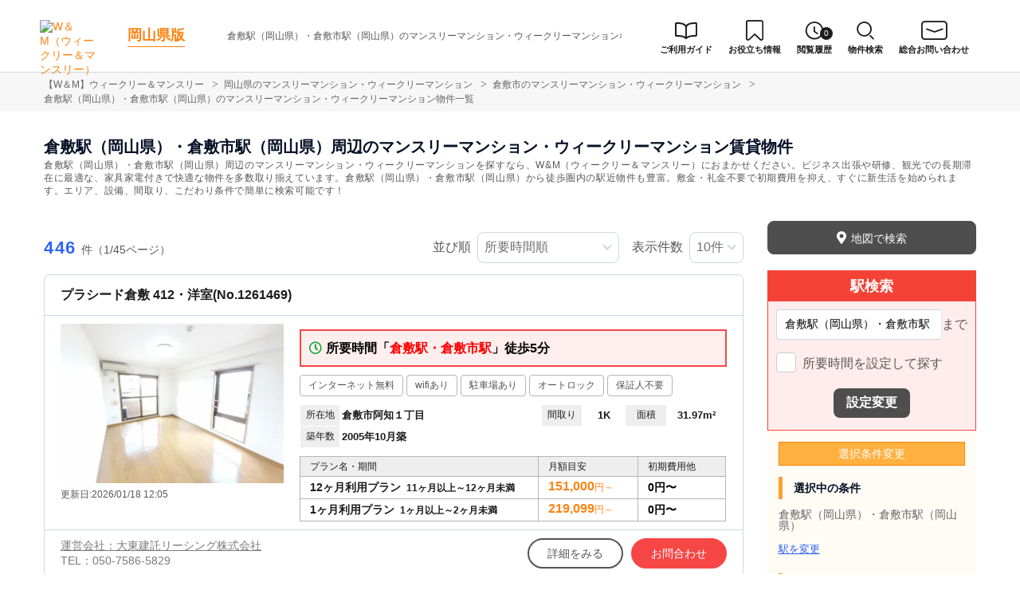

--- FILE ---
content_type: text/html; charset=UTF-8
request_url: https://weeklyandmonthly.com/srch/stations_637/
body_size: 12333
content:
<!DOCTYPE html>
<html lang="ja">
  <head>
    <meta charset="utf-8">
    <meta name="viewport" content="width=device-width, initial-scale=1.0">
    <title>倉敷駅（岡山県）・倉敷市駅（岡山県）のマンスリーマンション・ウィークリーマンション情報｜ウィークリー＆マンスリー</title>
    <meta name="description" content="倉敷駅（岡山県）・倉敷市駅（岡山県）内のマンスリーマンションを446件掲載中！予約・検索ならW＆M（ウィークリー＆マンスリー）へ！格安から高級まで全室、敷金・礼金無料。短期賃貸から長期まで期間が長くなる程お得な料金設定。">
    <meta name="keywords" content="マンスリーマンション,ウィークリーマンション,W＆M,ウィークリー＆マンスリー,民泊,家具家電付き賃貸,賃貸マンション,マンスリー賃貸,短期賃貸">
        <meta name="thumbnail" content="https://p1-2ad82ee2.imageflux.jp/c!/f=webp:auto,q=85,w=1200,u=0/storage/room/1261469/photo_pic_3_20251220140624.jpg" />
        <!-- Resource Hints -->
    <meta http-equiv="x-dns-prefetch-control" content="on">
        <!-- Google Tag Manager -->
    <link rel="dns-prefetch" href="//www.googletagmanager.com">
    <link rel="preconnect" href="https://www.googletagmanager.com">
    <link rel="dns-prefetch" href="//analytics.google.com">
    <link rel="preconnect" href="https://analytics.google.com">
    <link rel="dns-prefetch" href="//cdn.tetori.link">
    <link rel="preconnect" href="https://cdn.tetori.link">
    <link rel="dns-prefetch" href="//p1-2ad82ee2.imageflux.jp">
    <link rel="preconnect" href="https://p1-2ad82ee2.imageflux.jp">
            <link rel="canonical" href="https://weeklyandmonthly.com/srch/stations_637/">
  
<meta name="robots" content="noarchive"/>
        
    <!-- favicon -->
    <link rel="shortcut icon" type="image/x-icon" href="https://weeklyandmonthly.com/favicon.ico">
    <link rel="icon" type="image/png" sizes="64x64" href="https://weeklyandmonthly.com/favicon_64x64.png">
    <link rel="apple-touch-icon" sizes="180x180" href="https://weeklyandmonthly.com/apple-touch-icon.png">
    <!-- favicon -->

    <!-- OGP -->
    <meta property="og:title" content="倉敷駅（岡山県）・倉敷市駅（岡山県）のマンスリーマンション・ウィークリーマンション情報｜ウィークリー＆マンスリー">
    <meta property="og:type" content="website">
    <meta property="og:url" content="https://weeklyandmonthly.com/srch/stations_637/">
    <meta property="og:image" content="https://weeklyandmonthly.com/build/assets/og-C-SHHVW4.jpg">
    <meta property="og:image:width" content="600">
    <meta property="og:image:height" content="315">
    <meta property="og:site_name" content="倉敷駅（岡山県）・倉敷市駅（岡山県）のマンスリーマンション・ウィークリーマンション情報｜ウィークリー＆マンスリー">
    <meta property="og:description" content="倉敷駅（岡山県）・倉敷市駅（岡山県）内のマンスリーマンションを446件掲載中！予約・検索ならW＆M（ウィークリー＆マンスリー）へ！格安から高級まで全室、敷金・礼金無料。短期賃貸から長期まで期間が長くなる程お得な料金設定。">
    
    <meta property="og:image:secure_url" content="https://weeklyandmonthly.com/build/assets/og-C-SHHVW4.jpg">
    <meta name="twitter:card" content="summary">
    <meta name="twitter:title" content="倉敷駅（岡山県）・倉敷市駅（岡山県）のマンスリーマンション・ウィークリーマンション情報｜ウィークリー＆マンスリー">
    <meta name="twitter:description" content="倉敷駅（岡山県）・倉敷市駅（岡山県）内のマンスリーマンションを446件掲載中！予約・検索ならW＆M（ウィークリー＆マンスリー）へ！格安から高級まで全室、敷金・礼金無料。短期賃貸から長期まで期間が長くなる程お得な料金設定。">
    <meta name="twitter:image" content="https://weeklyandmonthly.com/build/assets/og-C-SHHVW4.jpg">
    <!-- OGP -->

        <script>
  window.env = {};
  window.env.history_count_url = "https://weeklyandmonthly.com/history/count/";
  window.env.suggest_area_url = "https://weeklyandmonthly.com/suggest/address/";
  window.env.suggest_station_url = "https://weeklyandmonthly.com/suggest/station/";
  window.env.suggest_reachable_url = "https://weeklyandmonthly.com/suggest/reachable/";
  window.env.current_url = "https://weeklyandmonthly.com/srch/stations_637/";
  window.env.navi_type = "stations";
  window.env.const = {};
  window.env.const.navi_type_cities = "cities";
  window.env.const.navi_type_oaza = "oaza";
  window.env.const.navi_type_stations = "stations";
  window.env.const.navi_type_schools = "schools";
  window.env.const.navi_type_hospitals = "hospitals";
</script>
<link rel="preload" as="style" href="https://weeklyandmonthly.com/build/assets/list_desktop-EwHLZpTT.css" /><link rel="preload" as="style" href="https://weeklyandmonthly.com/build/assets/twp-CRDd9Rjb.css" /><link rel="modulepreload" as="script" href="https://weeklyandmonthly.com/build/assets/list_desktop-CiWe2lAn.js" /><link rel="modulepreload" as="script" href="https://weeklyandmonthly.com/build/assets/bootstrap-BhEXSBOE.js" /><link rel="modulepreload" as="script" href="https://weeklyandmonthly.com/build/assets/list-DcCqLQmL.js" /><link rel="modulepreload" as="script" href="https://weeklyandmonthly.com/build/assets/toggle-check-DhQeaJbs.js" /><link rel="modulepreload" as="script" href="https://weeklyandmonthly.com/build/assets/reachable-WL8oy0ts.js" /><link rel="modulepreload" as="script" href="https://weeklyandmonthly.com/build/assets/room-grid-CT9Xavph.js" /><link rel="modulepreload" as="script" href="https://weeklyandmonthly.com/build/assets/jquery-ARPk3Jhh.js" /><link rel="modulepreload" as="script" href="https://weeklyandmonthly.com/build/assets/history-BNe0QTHT.js" /><link rel="modulepreload" as="script" href="https://weeklyandmonthly.com/build/assets/slick.wm-custom-Dl65xNag.js" /><link rel="stylesheet" href="https://weeklyandmonthly.com/build/assets/list_desktop-EwHLZpTT.css" /><link rel="stylesheet" href="https://weeklyandmonthly.com/build/assets/twp-CRDd9Rjb.css" /><script type="module" src="https://weeklyandmonthly.com/build/assets/list_desktop-CiWe2lAn.js"></script>
    <script>
    window.api_auth = {};
    window.api_auth.basic_username = "web";
    window.api_auth.basic_password = "2x9tybeiaz9x8tqi663p46mmetqtg5ee";
    window.api_auth.developer_key = "key:8eyg65765u9c2ggmx8qyy5qqd84m4pkf";
    </script>

    
        <script>(function(w,d,s,l,i){w[l]=w[l]||[];w[l].push({'gtm.start':
    new Date().getTime(),event:'gtm.js'});var f=d.getElementsByTagName(s)[0],
    j=d.createElement(s),dl=l!='dataLayer'?'&l='+l:'';j.async=true;j.src=
    'https://www.googletagmanager.com/gtm.js?id='+i+dl;f.parentNode.insertBefore(j,f);
    })(window,document,'script','dataLayer','GTM-KWH4SR3');</script>
        
</head>
  <body id="weeklyandmonthly-com" class="page__search">
    
          <noscript><iframe src="https://www.googletagmanager.com/ns.html?id=GTM-KWH4SR3"
      height="0" width="0" style="display:none;visibility:hidden"></iframe></noscript>
        

    
                                <header>
  <div class="nav">
    <div class="nav__logo">
      <a class="nav__logo-img" href="https://weeklyandmonthly.com"><img src="https://weeklyandmonthly.com/build/assets/logo_main-AyoP3-N7.svg" loading="lazy" alt="W＆M（ウィークリー＆マンスリー）" width="300" height="123"></a>
            <p class="nav__logo-text">
        <a href="https://weeklyandmonthly.com/okayama/">岡山県版</a>
      </p>
                  <div class="area-description">
        <h1>倉敷駅（岡山県）・倉敷市駅（岡山県）のマンスリーマンション・ウィークリーマンションならWeekly＆Monthly</h1>
      </div>
          </div>
    <div class="nav__menu jq-headNavTglTarget">
      <div class="nav__mainmenu">

        <ul class="nav__list pconly">
          <li class="nav__list-item-ico guide"><a href="/guide/"><span>ご利用ガイド</span></a></li>
          <li class="nav__list-item-ico journal"><a href="/journal/" target="_blank"><span>お役立ち情報</span></a></li>
                    <li class="nav__list-item-ico log"><a href="https://weeklyandmonthly.com/history/"><span>閲覧履歴</span><span class="num">0</span></a></li>
                    <li class="nav__list-item-ico search">
            <div class="pcmenu__search"><span>物件検索</span></div>
            <div class="pchead__search">
              <form method="POST" action="https://weeklyandmonthly.com/room-search/">
    <input type="hidden" name="_token" value="m4lP51O14r5jMchYRgsJGuJ0f7QKtQ5yYXDDp7pN" autocomplete="off">    <div class="searchbar">
    <input class="searchbar__input address_txt" type="text" id="header-address-autocomplete" name="address" spellcheck=false autocorrect="off" autocomplete="off" autocapitalize="off">
    <input class="searchbar__input" type="text" name="building_name" value="" placeholder="物件名から探す">
    <button class="searchbar__btn" type="submit" aria-label="検索する"></button>
    </div>
</form>            </div>
          </li>
          <li class="nav__list-item-ico request"><a href="/inquiry/" target="_blank"><span>総合お問い合わせ</span></a></li>
        </ul>
      </div>
    </div>
  </div>
</header>                    
    
    <div class="content">
      
<div class="breadcrumb">
  <ol class="breadcrumb-list inner" itemscope itemtype="https://schema.org/BreadcrumbList">
                  <li itemprop="itemListElement" itemscope itemtype="https://schema.org/ListItem">
  <a itemtype="https://schema.org/Thing" itemprop="item" href="https://weeklyandmonthly.com">
    <span itemprop="name">【W＆M】ウィークリー＆マンスリー</span>
  </a>
  <meta itemprop="position" content="1">
</li>
              <li itemprop="itemListElement" itemscope itemtype="https://schema.org/ListItem">
  <a itemtype="https://schema.org/Thing" itemprop="item" href="https://weeklyandmonthly.com/okayama/">
    <span itemprop="name">岡山県のマンスリーマンション・ウィークリーマンション</span>
  </a>
  <meta itemprop="position" content="2">
</li>
              <li itemprop="itemListElement" itemscope itemtype="https://schema.org/ListItem">
  <a itemtype="https://schema.org/Thing" itemprop="item" href="https://weeklyandmonthly.com/srch/pref_33/city_33202/">
    <span itemprop="name">倉敷市のマンスリーマンション・ウィークリーマンション</span>
  </a>
  <meta itemprop="position" content="3">
</li>
              <li itemprop="itemListElement" itemscope itemtype="https://schema.org/ListItem">
  <a itemtype="https://schema.org/Thing" itemprop="item" href="https://weeklyandmonthly.com/srch/stations_637/">
    <span itemprop="name">倉敷駅（岡山県）・倉敷市駅（岡山県）のマンスリーマンション・ウィークリーマンション物件一覧</span>
  </a>
  <meta itemprop="position" content="4">
</li>
            </ol>
</div>

<div class="roomlist">
  <div class="inner">
        <h2 class="title-content">倉敷駅（岡山県）・倉敷市駅（岡山県）周辺のマンスリーマンション・ウィークリーマンション賃貸物件</h2>
        <div class="main has-sidebar">
      <span id="jump-srchcond"></span>
            <p class="search-title-sub">倉敷駅（岡山県）・倉敷市駅（岡山県）周辺のマンスリーマンション・ウィークリーマンションを探すなら、W&M（ウィークリー＆マンスリー）におまかせください。ビジネス出張や研修、観光での長期滞在に最適な、家具家電付きで快適な物件を多数取り揃えています。倉敷駅（岡山県）・倉敷市駅（岡山県）から徒歩圏内の駅近物件も豊富。敷金・礼金不要で初期費用を抑え、すぐに新生活を始められます。エリア、設備、間取り、こだわり条件で簡単に検索可能です！<span class="search-title-sub-trigger">…</span></p>
            <div class="main__menu">
        
                <p><a class="btn__srchmap" href="https://weeklyandmonthly.com/map/station_637/">地図で検索</a></p>
        
        <form id="search_form" method="GET" action="https://weeklyandmonthly.com/room-search/">
          

                    <section class="reachable-search">
            <h2>駅検索</h2>

            <div class="reachable-search__row">
              <input type="text" id="reachable-autocomplete-1" value="倉敷駅（岡山県）・倉敷市駅（岡山県）" spellcheck="false" autocorrect="off" autocomplete="off" autocapitalize="off">
              <input type="hidden" name="station_id[]" id="reachable-station-id-1" value="637">
              <span class="reachable-search__suffix">まで</span>
            </div>

            <div class="reachable-search__row">
              <p><input type="checkbox" name="dest_search" id="reachable-search__dest-search-1" value="1" >
              <label for="reachable-search__dest-search-1">所要時間を設定して探す</label></p>
            </div>

            <div class="reachable-search__row">
              <label>所要時間</label>
              <select name="total_minutes" id="reachable-search__total-minutes-1">
                                  <option value="10" >10分</option>
                                  <option value="20"  selected="selected" >20分</option>
                                  <option value="30" >30分</option>
                                  <option value="40" >40分</option>
                                  <option value="50" >50分</option>
                                  <option value="60" >60分</option>
                              </select>
              <span class="reachable-search__suffix">以内</span>
            </div>

            <div class="reachable-search__row">
              <label>乗換回数</label>
              <select name="transfers" id="reachable-search__transfers-1">
                                  <option value="0"  selected="selected" >なし</option>
                                  <option value="1" >1回以内</option>
                                  <option value="2" >2回以内</option>
                              </select>
              <span class="reachable-search__suffix"></span>
            </div>

            <button>設定変更</button>
          </section>
          


          <div class="condpanel">
            <p class="condpanel__title t-label-item">選択条件変更</p>

              <div class="condpanel__item">
                                <p class="condpanel__item-title">選択中の条件</p>
                                <p class="txt-selected">倉敷駅（岡山県）・倉敷市駅（岡山県）</p>
                                
                
                
                
                
                
                
                
                            <a href="https://weeklyandmonthly.com/srchline/pref_33/" class="areaselect-link">駅を変更</a>
              
                

                              </div>

              
              
              
              <div class="jq-showMoreTarget">
                <div class="condpanel__item">
                  <p class="condpanel__item-title">キャンペーン</p>
                  <ul class="checkboxlist pc_half">
                                        <li>
                      <input type="checkbox" name="campaign[]" id="campaign_1" value="1" >
                      <label for="campaign_1">割引</label>
                    </li>
                                        <li>
                      <input type="checkbox" name="campaign[]" id="campaign_2" value="2" >
                      <label for="campaign_2">特典</label>
                    </li>
                                      </ul>
                </div>

                <div class="condpanel__item">
                  <p class="condpanel__item-title">駅徒歩</p>
                  <div class="select">
                    <select name="on_foot">
                      <option value="">指定しない</option>
                                              <option value="1" >1分以内</option>
                                              <option value="3" >3分以内</option>
                                              <option value="5" >5分以内</option>
                                              <option value="7" >7分以内</option>
                                              <option value="10" >10分以内</option>
                                              <option value="15" >15分以内</option>
                                              <option value="20" >20分以内</option>
                                          </select>
                  </div>
                </div>

                <div class="condpanel__item">
                  <p class="condpanel__item-title">定員人数</p>
                  <div class="select">
                    <select name="person">
                      <option value="">指定しない</option>
                                            <option value="2" >2名以上</option>
                                            <option value="3" >3名以上</option>
                                            <option value="4" >4名以上</option>
                                            <option value="5" >5名以上</option>
                                          </select>
                  </div>
                </div>

                <div class="condpanel__item">
                  <p class="condpanel__item-title">ベッドタイプ</p>
                  <div class="select">
                    <select name="bed_type">
                      <option value="">指定しない</option>
                                            <option value="1" >シングル</option>
                                            <option value="2" >シングル/ツイン</option>
                                            <option value="3" >シングル/トリプル</option>
                                            <option value="4" >セミダブル</option>
                                            <option value="5" >セミダブル/ツイン</option>
                                            <option value="6" >セミダブル/トリプル</option>
                                            <option value="7" >ダブル</option>
                                            <option value="8" >クイーン</option>
                                            <option value="9" >キング</option>
                                            <option value="10" >布団</option>
                                            <option value="11" >その他</option>
                                          </select>
                  </div>
                </div>

                <div class="condpanel__item">
                  <p class="condpanel__item-title">築年数</p>
                  <div class="select">
                    <select name="build_date">
                      <option value="">指定しない</option>
                                            <option value="1" >1年以内</option>
                                            <option value="3" >3年以内</option>
                                            <option value="5" >5年以内</option>
                                            <option value="10" >10年以内</option>
                                            <option value="15" >15年以内</option>
                                            <option value="20" >20年以内</option>
                                            <option value="25" >25年以内</option>
                                            <option value="30" >30年以内</option>
                                            <option value="30over" >30年以上</option>
                                          </select>
                  </div>
                </div>

                <div class="condpanel__item">
                  <p class="condpanel__item-title">部屋面積</p>
                  <div class="select">
                    <select name="room_size_st">
                      <option value="">指定しない</option>
                                            <option value="15" >15㎡以上</option>
                                            <option value="20" >20㎡以上</option>
                                            <option value="25" >25㎡以上</option>
                                            <option value="30" >30㎡以上</option>
                                            <option value="35" >35㎡以上</option>
                                            <option value="40" >40㎡以上</option>
                                            <option value="45" >45㎡以上</option>
                                            <option value="50" >50㎡以上</option>
                                            <option value="60" >60㎡以上</option>
                                            <option value="70" >70㎡以上</option>
                                            <option value="80" >80㎡以上</option>
                                            <option value="90" >90㎡以上</option>
                                            <option value="100" >100㎡以上</option>
                                            <option value="200" >200㎡以上</option>
                                          </select>
                  </div>
                </div>

                <div class="condpanel__item">
                  <p class="condpanel__item-title">動画</p>
                  <ul class="checkboxlist">
                    <li class="full">
                      <input type="checkbox" name="douga" id="douga" value="1" >
                      <label for="douga">あり</label>
                    </li>
                  </ul>
                </div>

                <div class="condpanel__item">
                  <p class="condpanel__item-title">パノラマ動画</p>
                  <ul class="checkboxlist">
                    <li class="full">
                      <input type="checkbox" name="panorama_video_url" id="panorama_video_url" value="1" >
                      <label for="panorama_video_url">あり</label>
                    </li>
                  </ul>
                </div>

                <div class="condpanel__item">
                  <p class="condpanel__item-title">こだわり条件</p>
                  <ul class="checkboxlist">
                                        <li>
                      <input type="checkbox" name="cond[]" id="cond-16" value="16" >
                      <label for="cond-16">女性向け</label>
                    </li>
                                        <li>
                      <input type="checkbox" name="cond[]" id="cond-22" value="22" >
                      <label for="cond-22">ファミリー向け</label>
                    </li>
                                        <li>
                      <input type="checkbox" name="cond[]" id="cond-34" value="34" >
                      <label for="cond-34">同棲向け</label>
                    </li>
                                        <li>
                      <input type="checkbox" name="cond[]" id="cond-6" value="6" >
                      <label for="cond-6">ペット可</label>
                    </li>
                                        <li>
                      <input type="checkbox" name="cond[]" id="cond-13" value="13" >
                      <label for="cond-13">高級・ハイグレード</label>
                    </li>
                                        <li>
                      <input type="checkbox" name="cond[]" id="cond-33" value="33" >
                      <label for="cond-33">家具なしOK</label>
                    </li>
                                        <li>
                      <input type="checkbox" name="cond[]" id="cond-1" value="1" >
                      <label for="cond-1">駅近</label>
                    </li>
                                        <li>
                      <input type="checkbox" name="cond[]" id="cond-2" value="2" >
                      <label for="cond-2">インターネット無料</label>
                    </li>
                                        <li>
                      <input type="checkbox" name="cond[]" id="cond-3" value="3" >
                      <label for="cond-3">wifiあり</label>
                    </li>
                                        <li>
                      <input type="checkbox" name="cond[]" id="cond-4" value="4" >
                      <label for="cond-4">駐車場あり</label>
                    </li>
                                      </ul>

                  <p class="btn-more pconly jq-showMorePC">さらに表示</p>
                  <div class="jq-showMoreTargetPC">
                    <ul class="checkboxlist">
                                            <li>
                        <input type="checkbox" name="cond[]" id="cond-5" value="5" >
                        <label for="cond-5">オートロック</label>
                      </li>
                                            <li>
                        <input type="checkbox" name="cond[]" id="cond-7" value="7" >
                        <label for="cond-7">手数料無料</label>
                      </li>
                                            <li>
                        <input type="checkbox" name="cond[]" id="cond-8" value="8" >
                        <label for="cond-8">保証人不要</label>
                      </li>
                                            <li>
                        <input type="checkbox" name="cond[]" id="cond-9" value="9" >
                        <label for="cond-9">広めのLDK</label>
                      </li>
                                            <li>
                        <input type="checkbox" name="cond[]" id="cond-10" value="10" >
                        <label for="cond-10">風呂･トイレ別</label>
                      </li>
                                            <li>
                        <input type="checkbox" name="cond[]" id="cond-11" value="11" >
                        <label for="cond-11">家具付賃貸</label>
                      </li>
                                            <li>
                        <input type="checkbox" name="cond[]" id="cond-12" value="12" >
                        <label for="cond-12">禁煙ルーム</label>
                      </li>
                                            <li>
                        <input type="checkbox" name="cond[]" id="cond-14" value="14" >
                        <label for="cond-14">温泉付き</label>
                      </li>
                                            <li>
                        <input type="checkbox" name="cond[]" id="cond-15" value="15" >
                        <label for="cond-15">カード決済OK</label>
                      </li>
                                            <li>
                        <input type="checkbox" name="cond[]" id="cond-17" value="17" >
                        <label for="cond-17">デザイナーズ</label>
                      </li>
                                            <li>
                        <input type="checkbox" name="cond[]" id="cond-18" value="18" >
                        <label for="cond-18">リフォーム済</label>
                      </li>
                                            <li>
                        <input type="checkbox" name="cond[]" id="cond-19" value="19" >
                        <label for="cond-19">上階･眺望抜群</label>
                      </li>
                                            <li>
                        <input type="checkbox" name="cond[]" id="cond-20" value="20" >
                        <label for="cond-20">学生向け</label>
                      </li>
                                            <li>
                        <input type="checkbox" name="cond[]" id="cond-21" value="21" >
                        <label for="cond-21">法人契約歓迎</label>
                      </li>
                                            <li>
                        <input type="checkbox" name="cond[]" id="cond-23" value="23" >
                        <label for="cond-23">出張・研修向け</label>
                      </li>
                                            <li>
                        <input type="checkbox" name="cond[]" id="cond-24" value="24" >
                        <label for="cond-24">日当り良好</label>
                      </li>
                                            <li>
                        <input type="checkbox" name="cond[]" id="cond-25" value="25" >
                        <label for="cond-25">閑静な住宅地</label>
                      </li>
                                            <li>
                        <input type="checkbox" name="cond[]" id="cond-26" value="26" >
                        <label for="cond-26">清掃サービス有</label>
                      </li>
                                            <li>
                        <input type="checkbox" name="cond[]" id="cond-27" value="27" >
                        <label for="cond-27">賃料交渉可</label>
                      </li>
                                            <li>
                        <input type="checkbox" name="cond[]" id="cond-28" value="28" >
                        <label for="cond-28">テレワーク・在宅勤務可</label>
                      </li>
                                            <li>
                        <input type="checkbox" name="cond[]" id="cond-29" value="29" >
                        <label for="cond-29">空気清浄機付</label>
                      </li>
                                            <li>
                        <input type="checkbox" name="cond[]" id="cond-30" value="30" >
                        <label for="cond-30">病院近く</label>
                      </li>
                                            <li>
                        <input type="checkbox" name="cond[]" id="cond-31" value="31" >
                        <label for="cond-31">大学近く</label>
                      </li>
                                            <li>
                        <input type="checkbox" name="cond[]" id="cond-32" value="32" >
                        <label for="cond-32">特急対応可</label>
                      </li>
                                          </ul>
                  </div>
                </div>

                <div class="condpanel__item">
                  <p class="condpanel__item-title">建物設備</p>
                  <ul class="checkboxlist">
                                        <li>
                      <input type="checkbox" name="build_facility[]" id="build_facility-1" value="1" >
                      <label for="build_facility-1">エレベーター</label>
                    </li>
                                        <li>
                      <input type="checkbox" name="build_facility[]" id="build_facility-2" value="2" >
                      <label for="build_facility-2">オートロック</label>
                    </li>
                                        <li>
                      <input type="checkbox" name="build_facility[]" id="build_facility-4" value="4" >
                      <label for="build_facility-4">宅配ボックス</label>
                    </li>
                                        <li>
                      <input type="checkbox" name="build_facility[]" id="build_facility-5" value="5" >
                      <label for="build_facility-5">防犯カメラ</label>
                    </li>
                                        <li>
                      <input type="checkbox" name="build_facility[]" id="build_facility-6" value="6" >
                      <label for="build_facility-6">コンシェルジュ</label>
                    </li>
                                      </ul>
                </div>

                <div class="condpanel__item">
                  <p class="condpanel__item-title">部屋設備</p>
                  <ul class="checkboxlist">
                                        <li>
                      <input type="checkbox" name="room_facility[]" id="room_facility-13" value="13" >
                      <label for="room_facility-13">ドライヤー</label>
                    </li>
                                        <li>
                      <input type="checkbox" name="room_facility[]" id="room_facility-17" value="17" >
                      <label for="room_facility-17">エアコン</label>
                    </li>
                                        <li>
                      <input type="checkbox" name="room_facility[]" id="room_facility-19" value="19" >
                      <label for="room_facility-19">空気清浄機</label>
                    </li>
                                        <li>
                      <input type="checkbox" name="room_facility[]" id="room_facility-20" value="20" >
                      <label for="room_facility-20">寝具一式</label>
                    </li>
                                        <li>
                      <input type="checkbox" name="room_facility[]" id="room_facility-22" value="22" >
                      <label for="room_facility-22">バス･トイレ別</label>
                    </li>
                                        <li>
                      <input type="checkbox" name="room_facility[]" id="room_facility-23" value="23" >
                      <label for="room_facility-23">温水洗浄便座</label>
                    </li>
                                        <li>
                      <input type="checkbox" name="room_facility[]" id="room_facility-27" value="27" >
                      <label for="room_facility-27">デスク</label>
                    </li>
                                        <li>
                      <input type="checkbox" name="room_facility[]" id="room_facility-38" value="38" >
                      <label for="room_facility-38">ロフト</label>
                    </li>
                                        <li>
                      <input type="checkbox" name="room_facility[]" id="room_facility-43" value="43" >
                      <label for="room_facility-43">ベランダ</label>
                    </li>
                                        <li>
                      <input type="checkbox" name="room_facility[]" id="room_facility-44" value="44" >
                      <label for="room_facility-44">浴室乾燥機</label>
                    </li>
                                        <li>
                      <input type="checkbox" name="room_facility[]" id="room_facility-45" value="45" >
                      <label for="room_facility-45">独立洗面台</label>
                    </li>
                                        <li>
                      <input type="checkbox" name="room_facility[]" id="room_facility-48" value="48" >
                      <label for="room_facility-48">トースター</label>
                    </li>
                                      </ul>
                </div>
              </div>
              <p class="btn-more sponly jq-showMore">さらに条件を表示</p>
              <input type="submit" value="この条件で検索" class="btn-submit">
              <a href="https://weeklyandmonthly.com/srch/stations_637/" class="jq-confirmAlert btn-clear">検索条件をクリア</a>

          </div>

        </form>
      </div><!--/.main__menu-->

      <div class="main__list">
        <div class="sort-bar">
          <p class="count"><span class="num t-color--secondary">446</span>件（1/45ページ）</p>
          <ul class="sort__list">
            <li>
              <dl class="sort__cont order">
                <dt>並び順</dt>
                <dd class="sort__select">
                  <select id="sort_cate">
                                        <option value="1" >おすすめ順</option>
                                        <option value="2" >月額目安（安い順）</option>
                                        <option value="4" >広さ（広い順）</option>
                                        <option value="6" >築年数（新しい順）</option>
                                        <option value="8"  selected >所要時間順</option>
                                      </select>
                </dd>
              </dl>
            </li>
            <li>
              <dl class="sort__cont count">
                <dt>表示件数</dt>
                <dd class="sort__select">
                  <select id="page_limit">
                                        <option value="10"  selected >10件</option>
                                        <option value="20" >20件</option>
                                        <option value="30" >30件</option>
                                      </select>
                </dd>
              </dl>
            </li>
          </ul>
        </div>

        
                <ul class="roomitemlist">

                                    <li class="room-list-item roomitemlist__item roomitemlist__item__new-pc">
  <div class="item__head-pc">
    <h3 class="item__head-name">
      <a class="item-inner" href="https://weeklyandmonthly.com/srch/?cm=v&amp;id=1261469">
      プラシード倉敷 412・洋室(No.1261469)
      </a>
          </h3>
  </div><!-- /.item__head-pc-->

  <div class="item__body-pc">
    <div class="item__img">
              
        <a class="item__img-link" href="https://weeklyandmonthly.com/srch/?cm=v&amp;id=1261469" target="_blank">
              <ul class="item__img-label">
        <!-- <li class="item__img-label-item rec">PC</li> -->
                            </ul>
        <img onerror="this.onerror=null; this.src='https://p1-2ad82ee2.imageflux.jp/c!/f=webp:auto,q=85,w=300,u=0/storage/no_photo/no_photo.jpg';" src="https://p1-2ad82ee2.imageflux.jp/c!/f=webp:auto,q=85,w=300,u=0/storage/room/1261469/photo_pic_3_20251220140624.jpg" loading="lazy" alt="倉敷駅（岡山県）・倉敷市駅（岡山県）のマンスリーマンション・ウィークリーマンション「プラシード倉敷 412・洋室(No.1261469)」メイン画像">
      </a>
      <p class="update">更新日:2026/01/18 12:05</p>
    </div><!-- /.item__img-->

    <div class="item__text">

                      <ul class="room-list-item-reachables">
          <!-- reach_station_id=6920 -->
          <!-- reach_connect_station_id=637 -->
          <!-- train_minutes=0 -->
                      <li class="room-list-item-reachables__time">所要時間「<span class="room-list-item-reachables__station-name">倉敷駅・倉敷市駅</span>」徒歩5分                          </li>
                  </ul>
              
      
      <ul class="condition">
                <li class="condition__item">インターネット無料</li>
                <li class="condition__item">wifiあり</li>
                <li class="condition__item">駐車場あり</li>
                <li class="condition__item">オートロック</li>
                <li class="condition__item">保証人不要</li>
              </ul>

      <table class="item__text-details">
        <tr>
          <th>所在地</th>
          <td class="address-data">
            倉敷市阿知１丁目
          </td>
          <th>間取り</th>
          <td class="roomtype-data">
                        1K
                      </td>
          <th>面積</th>
          <td style="width:75px;text-align:center">
                        31.97m&sup2;
                      </td>
        </tr>
        <tr>
                    <th style="vertical-align:top">築年数</th>
          <td colspan="3" style="vertical-align:top">
                        2005年10月築
                      </td>
        </tr>
      </table>

      <div class="item__text-roominfo">
        <table class="item__text-roominfo-item r-price">
          <thead>
            <tr>
              <th>プラン名・期間</th>
              <th class="r-price__ttl">月額目安</th>
              <th>初期費用他</th>
            </tr>
          </thead>
          <tbody class="r-price__num">
                                      <!-- rooms.id=1261469 -->
            <tr data-plan-id="1426040">
              <th class="r-price__num-name">
                <strong>12ヶ月利用プラン</strong>
                <span class="sm">11ヶ月以上～12ヶ月未満</span>
              </th>
              <td class="r-price__num__total-month-amount">
                                <p><strong>151,000</strong>円～</p>
                              </td>
              <td>
                <span>0円〜</span>
              </td>
            </tr>
                                      <!-- rooms.id=1261469 -->
            <tr data-plan-id="1426020">
              <th class="r-price__num-name">
                <strong>1ヶ月利用プラン</strong>
                <span class="sm">1ヶ月以上～2ヶ月未満</span>
              </th>
              <td class="r-price__num__total-month-amount">
                                <p><strong>219,099</strong>円～</p>
                              </td>
              <td>
                <span>0円〜</span>
              </td>
            </tr>
            
          </tbody>
        </table>
      </div>
    </div><!-- /.item__text-->
  </div><!-- /.item__body-pc-->

  <div class="item__bottom">
        
    <div class="item__btn">
              
        <a class="item__btn-link" href="https://weeklyandmonthly.com/srch/?cm=v&amp;id=1261469" target="_blank">詳細をみる</a>
            <a class="item__btn-link contact" href="https://weeklyandmonthly.com/reserve/?bb_id=pid-main-monthly-1261469" target="_blank">お問合わせ</a>
    </div>
        <p class="roomitemlist__accountname" style="text-align: left;">
      <a href="https://weeklyandmonthly.com/srchcompany/dtl_604/" target="_blank">運営会社：大東建託リーシング株式会社</a><br />
                <span class="roomitemlist__accounttel">TEL：050-7586-5829</span>
            </p>
  </div>
</li>
<style>
.roomitemlist__accounttel {
  font-size: 1.4rem;
  color: #7b7b7b;
  line-height: 1.4;
}
</style>                                                <li class="room-list-item roomitemlist__item roomitemlist__item__new-pc">
  <div class="item__head-pc">
    <h3 class="item__head-name">
      <a class="item-inner" href="https://weeklyandmonthly.com/srch/?cm=v&amp;id=1194802">
      プラシード倉敷 607・洋室(No.1194802)
      </a>
          </h3>
  </div><!-- /.item__head-pc-->

  <div class="item__body-pc">
    <div class="item__img">
              
        <a class="item__img-link" href="https://weeklyandmonthly.com/srch/?cm=v&amp;id=1194802" target="_blank">
              <ul class="item__img-label">
        <!-- <li class="item__img-label-item rec">PC</li> -->
                            </ul>
        <img onerror="this.onerror=null; this.src='https://p1-2ad82ee2.imageflux.jp/c!/f=webp:auto,q=85,w=300,u=0/storage/no_photo/no_photo.jpg';" src="https://p1-2ad82ee2.imageflux.jp/c!/f=webp:auto,q=85,w=300,u=0/storage/room/1194802/photo_pic_3_20251021134703.jpg" loading="lazy" alt="倉敷駅（岡山県）・倉敷市駅（岡山県）のマンスリーマンション・ウィークリーマンション「プラシード倉敷 607・洋室(No.1194802)」メイン画像">
      </a>
      <p class="update">更新日:2026/01/18 12:05</p>
    </div><!-- /.item__img-->

    <div class="item__text">

                      <ul class="room-list-item-reachables">
          <!-- reach_station_id=6920 -->
          <!-- reach_connect_station_id=637 -->
          <!-- train_minutes=0 -->
                      <li class="room-list-item-reachables__time">所要時間「<span class="room-list-item-reachables__station-name">倉敷駅・倉敷市駅</span>」徒歩5分                          </li>
                  </ul>
              
      
      <ul class="condition">
                <li class="condition__item">インターネット無料</li>
                <li class="condition__item">wifiあり</li>
                <li class="condition__item">駐車場あり</li>
                <li class="condition__item">オートロック</li>
                <li class="condition__item">保証人不要</li>
              </ul>

      <table class="item__text-details">
        <tr>
          <th>所在地</th>
          <td class="address-data">
            倉敷市阿知１丁目
          </td>
          <th>間取り</th>
          <td class="roomtype-data">
                        1K
                      </td>
          <th>面積</th>
          <td style="width:75px;text-align:center">
                        31.97m&sup2;
                      </td>
        </tr>
        <tr>
                    <th style="vertical-align:top">築年数</th>
          <td colspan="3" style="vertical-align:top">
                        2005年10月築
                      </td>
        </tr>
      </table>

      <div class="item__text-roominfo">
        <table class="item__text-roominfo-item r-price">
          <thead>
            <tr>
              <th>プラン名・期間</th>
              <th class="r-price__ttl">月額目安</th>
              <th>初期費用他</th>
            </tr>
          </thead>
          <tbody class="r-price__num">
                                      <!-- rooms.id=1194802 -->
            <tr data-plan-id="1306644">
              <th class="r-price__num-name">
                <strong>12ヶ月利用プラン</strong>
                <span class="sm">11ヶ月以上～12ヶ月未満</span>
              </th>
              <td class="r-price__num__total-month-amount">
                                <p><strong>150,000</strong>円～</p>
                              </td>
              <td>
                <span>0円〜</span>
              </td>
            </tr>
                                      <!-- rooms.id=1194802 -->
            <tr data-plan-id="1305944">
              <th class="r-price__num-name">
                <strong>1ヶ月利用プラン</strong>
                <span class="sm">1ヶ月以上～2ヶ月未満</span>
              </th>
              <td class="r-price__num__total-month-amount">
                                <p><strong>218,099</strong>円～</p>
                              </td>
              <td>
                <span>0円〜</span>
              </td>
            </tr>
            
          </tbody>
        </table>
      </div>
    </div><!-- /.item__text-->
  </div><!-- /.item__body-pc-->

  <div class="item__bottom">
        
    <div class="item__btn">
              
        <a class="item__btn-link" href="https://weeklyandmonthly.com/srch/?cm=v&amp;id=1194802" target="_blank">詳細をみる</a>
            <a class="item__btn-link contact" href="https://weeklyandmonthly.com/reserve/?bb_id=pid-main-monthly-1194802" target="_blank">お問合わせ</a>
    </div>
        <p class="roomitemlist__accountname" style="text-align: left;">
      <a href="https://weeklyandmonthly.com/srchcompany/dtl_604/" target="_blank">運営会社：大東建託リーシング株式会社</a><br />
                <span class="roomitemlist__accounttel">TEL：050-7586-5829</span>
            </p>
  </div>
</li>
<style>
.roomitemlist__accounttel {
  font-size: 1.4rem;
  color: #7b7b7b;
  line-height: 1.4;
}
</style>                                                <li class="room-list-item roomitemlist__item roomitemlist__item__new-pc">
  <div class="item__head-pc">
    <h3 class="item__head-name">
      <a class="item-inner" href="https://weeklyandmonthly.com/srch/?cm=v&amp;id=1257407">
      プラシード倉敷 512・洋室(No.1257407)
      </a>
          </h3>
  </div><!-- /.item__head-pc-->

  <div class="item__body-pc">
    <div class="item__img">
              
        <a class="item__img-link" href="https://weeklyandmonthly.com/srch/?cm=v&amp;id=1257407" target="_blank">
              <ul class="item__img-label">
        <!-- <li class="item__img-label-item rec">PC</li> -->
                            </ul>
        <img onerror="this.onerror=null; this.src='https://p1-2ad82ee2.imageflux.jp/c!/f=webp:auto,q=85,w=300,u=0/storage/no_photo/no_photo.jpg';" src="https://p1-2ad82ee2.imageflux.jp/c!/f=webp:auto,q=85,w=300,u=0/storage/room/1257407/photo_pic_3_20251216140657.jpg" loading="lazy" alt="倉敷駅（岡山県）・倉敷市駅（岡山県）のマンスリーマンション・ウィークリーマンション「プラシード倉敷 512・洋室(No.1257407)」メイン画像">
      </a>
      <p class="update">更新日:2026/01/18 12:05</p>
    </div><!-- /.item__img-->

    <div class="item__text">

                      <ul class="room-list-item-reachables">
          <!-- reach_station_id=6920 -->
          <!-- reach_connect_station_id=637 -->
          <!-- train_minutes=0 -->
                      <li class="room-list-item-reachables__time">所要時間「<span class="room-list-item-reachables__station-name">倉敷駅・倉敷市駅</span>」徒歩5分                          </li>
                  </ul>
              
      
      <ul class="condition">
                <li class="condition__item">インターネット無料</li>
                <li class="condition__item">wifiあり</li>
                <li class="condition__item">駐車場あり</li>
                <li class="condition__item">オートロック</li>
                <li class="condition__item">保証人不要</li>
              </ul>

      <table class="item__text-details">
        <tr>
          <th>所在地</th>
          <td class="address-data">
            倉敷市阿知１丁目
          </td>
          <th>間取り</th>
          <td class="roomtype-data">
                        1K
                      </td>
          <th>面積</th>
          <td style="width:75px;text-align:center">
                        31.97m&sup2;
                      </td>
        </tr>
        <tr>
                    <th style="vertical-align:top">築年数</th>
          <td colspan="3" style="vertical-align:top">
                        2005年10月築
                      </td>
        </tr>
      </table>

      <div class="item__text-roominfo">
        <table class="item__text-roominfo-item r-price">
          <thead>
            <tr>
              <th>プラン名・期間</th>
              <th class="r-price__ttl">月額目安</th>
              <th>初期費用他</th>
            </tr>
          </thead>
          <tbody class="r-price__num">
                                      <!-- rooms.id=1257407 -->
            <tr data-plan-id="1418503">
              <th class="r-price__num-name">
                <strong>12ヶ月利用プラン</strong>
                <span class="sm">11ヶ月以上～12ヶ月未満</span>
              </th>
              <td class="r-price__num__total-month-amount">
                                <p><strong>151,000</strong>円～</p>
                              </td>
              <td>
                <span>0円〜</span>
              </td>
            </tr>
                                      <!-- rooms.id=1257407 -->
            <tr data-plan-id="1418501">
              <th class="r-price__num-name">
                <strong>1ヶ月利用プラン</strong>
                <span class="sm">1ヶ月以上～2ヶ月未満</span>
              </th>
              <td class="r-price__num__total-month-amount">
                                <p><strong>219,099</strong>円～</p>
                              </td>
              <td>
                <span>0円〜</span>
              </td>
            </tr>
            
          </tbody>
        </table>
      </div>
    </div><!-- /.item__text-->
  </div><!-- /.item__body-pc-->

  <div class="item__bottom">
        
    <div class="item__btn">
              
        <a class="item__btn-link" href="https://weeklyandmonthly.com/srch/?cm=v&amp;id=1257407" target="_blank">詳細をみる</a>
            <a class="item__btn-link contact" href="https://weeklyandmonthly.com/reserve/?bb_id=pid-main-monthly-1257407" target="_blank">お問合わせ</a>
    </div>
        <p class="roomitemlist__accountname" style="text-align: left;">
      <a href="https://weeklyandmonthly.com/srchcompany/dtl_604/" target="_blank">運営会社：大東建託リーシング株式会社</a><br />
                <span class="roomitemlist__accounttel">TEL：050-7586-5829</span>
            </p>
  </div>
</li>
<style>
.roomitemlist__accounttel {
  font-size: 1.4rem;
  color: #7b7b7b;
  line-height: 1.4;
}
</style>                                                <li class="room-list-item roomitemlist__item roomitemlist__item__new-pc">
  <div class="item__head-pc">
    <h3 class="item__head-name">
      <a class="item-inner" href="https://weeklyandmonthly.com/srch/?cm=v&amp;id=1194801">
      プラシード倉敷 611・洋室(No.1194801)
      </a>
          </h3>
  </div><!-- /.item__head-pc-->

  <div class="item__body-pc">
    <div class="item__img">
              
        <a class="item__img-link" href="https://weeklyandmonthly.com/srch/?cm=v&amp;id=1194801" target="_blank">
              <ul class="item__img-label">
        <!-- <li class="item__img-label-item rec">PC</li> -->
                            </ul>
        <img onerror="this.onerror=null; this.src='https://p1-2ad82ee2.imageflux.jp/c!/f=webp:auto,q=85,w=300,u=0/storage/no_photo/no_photo.jpg';" src="https://p1-2ad82ee2.imageflux.jp/c!/f=webp:auto,q=85,w=300,u=0/storage/room/1194801/photo_pic_3_20251007132659.jpg" loading="lazy" alt="倉敷駅（岡山県）・倉敷市駅（岡山県）のマンスリーマンション・ウィークリーマンション「プラシード倉敷 611・洋室(No.1194801)」メイン画像">
      </a>
      <p class="update">更新日:2026/01/18 12:05</p>
    </div><!-- /.item__img-->

    <div class="item__text">

                      <ul class="room-list-item-reachables">
          <!-- reach_station_id=6920 -->
          <!-- reach_connect_station_id=637 -->
          <!-- train_minutes=0 -->
                      <li class="room-list-item-reachables__time">所要時間「<span class="room-list-item-reachables__station-name">倉敷駅・倉敷市駅</span>」徒歩5分                          </li>
                  </ul>
              
      
      <ul class="condition">
                <li class="condition__item">インターネット無料</li>
                <li class="condition__item">wifiあり</li>
                <li class="condition__item">駐車場あり</li>
                <li class="condition__item">オートロック</li>
                <li class="condition__item">保証人不要</li>
              </ul>

      <table class="item__text-details">
        <tr>
          <th>所在地</th>
          <td class="address-data">
            倉敷市阿知１丁目
          </td>
          <th>間取り</th>
          <td class="roomtype-data">
                        1K
                      </td>
          <th>面積</th>
          <td style="width:75px;text-align:center">
                        31.97m&sup2;
                      </td>
        </tr>
        <tr>
                    <th style="vertical-align:top">築年数</th>
          <td colspan="3" style="vertical-align:top">
                        2005年10月築
                      </td>
        </tr>
      </table>

      <div class="item__text-roominfo">
        <table class="item__text-roominfo-item r-price">
          <thead>
            <tr>
              <th>プラン名・期間</th>
              <th class="r-price__ttl">月額目安</th>
              <th>初期費用他</th>
            </tr>
          </thead>
          <tbody class="r-price__num">
                                      <!-- rooms.id=1194801 -->
            <tr data-plan-id="1306643">
              <th class="r-price__num-name">
                <strong>12ヶ月利用プラン</strong>
                <span class="sm">11ヶ月以上～12ヶ月未満</span>
              </th>
              <td class="r-price__num__total-month-amount">
                                <p><strong>150,000</strong>円～</p>
                              </td>
              <td>
                <span>0円〜</span>
              </td>
            </tr>
                                      <!-- rooms.id=1194801 -->
            <tr data-plan-id="1305943">
              <th class="r-price__num-name">
                <strong>1ヶ月利用プラン</strong>
                <span class="sm">1ヶ月以上～2ヶ月未満</span>
              </th>
              <td class="r-price__num__total-month-amount">
                                <p><strong>218,099</strong>円～</p>
                              </td>
              <td>
                <span>0円〜</span>
              </td>
            </tr>
            
          </tbody>
        </table>
      </div>
    </div><!-- /.item__text-->
  </div><!-- /.item__body-pc-->

  <div class="item__bottom">
        
    <div class="item__btn">
              
        <a class="item__btn-link" href="https://weeklyandmonthly.com/srch/?cm=v&amp;id=1194801" target="_blank">詳細をみる</a>
            <a class="item__btn-link contact" href="https://weeklyandmonthly.com/reserve/?bb_id=pid-main-monthly-1194801" target="_blank">お問合わせ</a>
    </div>
        <p class="roomitemlist__accountname" style="text-align: left;">
      <a href="https://weeklyandmonthly.com/srchcompany/dtl_604/" target="_blank">運営会社：大東建託リーシング株式会社</a><br />
                <span class="roomitemlist__accounttel">TEL：050-7586-5829</span>
            </p>
  </div>
</li>
<style>
.roomitemlist__accounttel {
  font-size: 1.4rem;
  color: #7b7b7b;
  line-height: 1.4;
}
</style>                                                <li class="room-list-item roomitemlist__item roomitemlist__item__new-pc">
  <div class="item__head-pc">
    <h3 class="item__head-name">
      <a class="item-inner" href="https://weeklyandmonthly.com/srch/?cm=v&amp;id=1194803">
      プラシード倉敷 511・洋室(No.1194803)
      </a>
          </h3>
  </div><!-- /.item__head-pc-->

  <div class="item__body-pc">
    <div class="item__img">
              
        <a class="item__img-link" href="https://weeklyandmonthly.com/srch/?cm=v&amp;id=1194803" target="_blank">
              <ul class="item__img-label">
        <!-- <li class="item__img-label-item rec">PC</li> -->
                            </ul>
        <img onerror="this.onerror=null; this.src='https://p1-2ad82ee2.imageflux.jp/c!/f=webp:auto,q=85,w=300,u=0/storage/no_photo/no_photo.jpg';" src="https://p1-2ad82ee2.imageflux.jp/c!/f=webp:auto,q=85,w=300,u=0/storage/room/1194803/photo_pic_3_20251007132659.jpg" loading="lazy" alt="倉敷駅（岡山県）・倉敷市駅（岡山県）のマンスリーマンション・ウィークリーマンション「プラシード倉敷 511・洋室(No.1194803)」メイン画像">
      </a>
      <p class="update">更新日:2026/01/18 12:05</p>
    </div><!-- /.item__img-->

    <div class="item__text">

                      <ul class="room-list-item-reachables">
          <!-- reach_station_id=6920 -->
          <!-- reach_connect_station_id=637 -->
          <!-- train_minutes=0 -->
                      <li class="room-list-item-reachables__time">所要時間「<span class="room-list-item-reachables__station-name">倉敷駅・倉敷市駅</span>」徒歩5分                          </li>
                  </ul>
              
      
      <ul class="condition">
                <li class="condition__item">インターネット無料</li>
                <li class="condition__item">wifiあり</li>
                <li class="condition__item">駐車場あり</li>
                <li class="condition__item">オートロック</li>
                <li class="condition__item">保証人不要</li>
              </ul>

      <table class="item__text-details">
        <tr>
          <th>所在地</th>
          <td class="address-data">
            倉敷市阿知１丁目
          </td>
          <th>間取り</th>
          <td class="roomtype-data">
                        1K
                      </td>
          <th>面積</th>
          <td style="width:75px;text-align:center">
                        31.97m&sup2;
                      </td>
        </tr>
        <tr>
                    <th style="vertical-align:top">築年数</th>
          <td colspan="3" style="vertical-align:top">
                        2005年10月築
                      </td>
        </tr>
      </table>

      <div class="item__text-roominfo">
        <table class="item__text-roominfo-item r-price">
          <thead>
            <tr>
              <th>プラン名・期間</th>
              <th class="r-price__ttl">月額目安</th>
              <th>初期費用他</th>
            </tr>
          </thead>
          <tbody class="r-price__num">
                                      <!-- rooms.id=1194803 -->
            <tr data-plan-id="1306645">
              <th class="r-price__num-name">
                <strong>12ヶ月利用プラン</strong>
                <span class="sm">11ヶ月以上～12ヶ月未満</span>
              </th>
              <td class="r-price__num__total-month-amount">
                                <p><strong>149,000</strong>円～</p>
                              </td>
              <td>
                <span>0円〜</span>
              </td>
            </tr>
                                      <!-- rooms.id=1194803 -->
            <tr data-plan-id="1305945">
              <th class="r-price__num-name">
                <strong>1ヶ月利用プラン</strong>
                <span class="sm">1ヶ月以上～2ヶ月未満</span>
              </th>
              <td class="r-price__num__total-month-amount">
                                <p><strong>217,099</strong>円～</p>
                              </td>
              <td>
                <span>0円〜</span>
              </td>
            </tr>
            
          </tbody>
        </table>
      </div>
    </div><!-- /.item__text-->
  </div><!-- /.item__body-pc-->

  <div class="item__bottom">
        
    <div class="item__btn">
              
        <a class="item__btn-link" href="https://weeklyandmonthly.com/srch/?cm=v&amp;id=1194803" target="_blank">詳細をみる</a>
            <a class="item__btn-link contact" href="https://weeklyandmonthly.com/reserve/?bb_id=pid-main-monthly-1194803" target="_blank">お問合わせ</a>
    </div>
        <p class="roomitemlist__accountname" style="text-align: left;">
      <a href="https://weeklyandmonthly.com/srchcompany/dtl_604/" target="_blank">運営会社：大東建託リーシング株式会社</a><br />
                <span class="roomitemlist__accounttel">TEL：050-7586-5829</span>
            </p>
  </div>
</li>
<style>
.roomitemlist__accounttel {
  font-size: 1.4rem;
  color: #7b7b7b;
  line-height: 1.4;
}
</style>                                                <li class="room-list-item roomitemlist__item roomitemlist__item__new-pc">
  <div class="item__head-pc">
    <h3 class="item__head-name">
      <a class="item-inner" href="https://weeklyandmonthly.com/srch/?cm=v&amp;id=1254953">
      プラシード倉敷 201・洋室(No.1254953)
      </a>
          </h3>
  </div><!-- /.item__head-pc-->

  <div class="item__body-pc">
    <div class="item__img">
              
        <a class="item__img-link" href="https://weeklyandmonthly.com/srch/?cm=v&amp;id=1254953" target="_blank">
              <ul class="item__img-label">
        <!-- <li class="item__img-label-item rec">PC</li> -->
                            </ul>
        <img onerror="this.onerror=null; this.src='https://p1-2ad82ee2.imageflux.jp/c!/f=webp:auto,q=85,w=300,u=0/storage/no_photo/no_photo.jpg';" src="https://p1-2ad82ee2.imageflux.jp/c!/f=webp:auto,q=85,w=300,u=0/storage/room/1254953/photo_pic_1_20251211140214.jpg" loading="lazy" alt="倉敷駅（岡山県）・倉敷市駅（岡山県）のマンスリーマンション・ウィークリーマンション「プラシード倉敷 201・洋室(No.1254953)」メイン画像">
      </a>
      <p class="update">更新日:2026/01/18 12:05</p>
    </div><!-- /.item__img-->

    <div class="item__text">

                      <ul class="room-list-item-reachables">
          <!-- reach_station_id=6920 -->
          <!-- reach_connect_station_id=637 -->
          <!-- train_minutes=0 -->
                      <li class="room-list-item-reachables__time">所要時間「<span class="room-list-item-reachables__station-name">倉敷駅・倉敷市駅</span>」徒歩5分                          </li>
                  </ul>
              
      
      <ul class="condition">
                <li class="condition__item">インターネット無料</li>
                <li class="condition__item">wifiあり</li>
                <li class="condition__item">駐車場あり</li>
                <li class="condition__item">オートロック</li>
                <li class="condition__item">保証人不要</li>
              </ul>

      <table class="item__text-details">
        <tr>
          <th>所在地</th>
          <td class="address-data">
            倉敷市阿知１丁目
          </td>
          <th>間取り</th>
          <td class="roomtype-data">
                        1K
                      </td>
          <th>面積</th>
          <td style="width:75px;text-align:center">
                        31.97m&sup2;
                      </td>
        </tr>
        <tr>
                    <th style="vertical-align:top">築年数</th>
          <td colspan="3" style="vertical-align:top">
                        2005年10月築
                      </td>
        </tr>
      </table>

      <div class="item__text-roominfo">
        <table class="item__text-roominfo-item r-price">
          <thead>
            <tr>
              <th>プラン名・期間</th>
              <th class="r-price__ttl">月額目安</th>
              <th>初期費用他</th>
            </tr>
          </thead>
          <tbody class="r-price__num">
                                      <!-- rooms.id=1254953 -->
            <tr data-plan-id="1414399">
              <th class="r-price__num-name">
                <strong>12ヶ月利用プラン</strong>
                <span class="sm">11ヶ月以上～12ヶ月未満</span>
              </th>
              <td class="r-price__num__total-month-amount">
                                <p><strong>150,000</strong>円～</p>
                              </td>
              <td>
                <span>0円〜</span>
              </td>
            </tr>
                                      <!-- rooms.id=1254953 -->
            <tr data-plan-id="1414392">
              <th class="r-price__num-name">
                <strong>1ヶ月利用プラン</strong>
                <span class="sm">1ヶ月以上～2ヶ月未満</span>
              </th>
              <td class="r-price__num__total-month-amount">
                                <p><strong>218,099</strong>円～</p>
                              </td>
              <td>
                <span>0円〜</span>
              </td>
            </tr>
            
          </tbody>
        </table>
      </div>
    </div><!-- /.item__text-->
  </div><!-- /.item__body-pc-->

  <div class="item__bottom">
        
    <div class="item__btn">
              
        <a class="item__btn-link" href="https://weeklyandmonthly.com/srch/?cm=v&amp;id=1254953" target="_blank">詳細をみる</a>
            <a class="item__btn-link contact" href="https://weeklyandmonthly.com/reserve/?bb_id=pid-main-monthly-1254953" target="_blank">お問合わせ</a>
    </div>
        <p class="roomitemlist__accountname" style="text-align: left;">
      <a href="https://weeklyandmonthly.com/srchcompany/dtl_604/" target="_blank">運営会社：大東建託リーシング株式会社</a><br />
                <span class="roomitemlist__accounttel">TEL：050-7586-5829</span>
            </p>
  </div>
</li>
<style>
.roomitemlist__accounttel {
  font-size: 1.4rem;
  color: #7b7b7b;
  line-height: 1.4;
}
</style>                                                <li class="room-list-item roomitemlist__item roomitemlist__item__new-pc">
  <div class="item__head-pc">
    <h3 class="item__head-name">
      <a class="item-inner" href="https://weeklyandmonthly.com/srch/?cm=v&amp;id=1194799">
      プラシード倉敷 805・洋室(No.1194799)
      </a>
          </h3>
  </div><!-- /.item__head-pc-->

  <div class="item__body-pc">
    <div class="item__img">
              
        <a class="item__img-link" href="https://weeklyandmonthly.com/srch/?cm=v&amp;id=1194799" target="_blank">
              <ul class="item__img-label">
        <!-- <li class="item__img-label-item rec">PC</li> -->
                            </ul>
        <img onerror="this.onerror=null; this.src='https://p1-2ad82ee2.imageflux.jp/c!/f=webp:auto,q=85,w=300,u=0/storage/no_photo/no_photo.jpg';" src="https://p1-2ad82ee2.imageflux.jp/c!/f=webp:auto,q=85,w=300,u=0/storage/room/1194799/photo_pic_3_20251007132659.jpg" loading="lazy" alt="倉敷駅（岡山県）・倉敷市駅（岡山県）のマンスリーマンション・ウィークリーマンション「プラシード倉敷 805・洋室(No.1194799)」メイン画像">
      </a>
      <p class="update">更新日:2026/01/18 12:05</p>
    </div><!-- /.item__img-->

    <div class="item__text">

                      <ul class="room-list-item-reachables">
          <!-- reach_station_id=6920 -->
          <!-- reach_connect_station_id=637 -->
          <!-- train_minutes=0 -->
                      <li class="room-list-item-reachables__time">所要時間「<span class="room-list-item-reachables__station-name">倉敷駅・倉敷市駅</span>」徒歩5分                          </li>
                  </ul>
              
      
      <ul class="condition">
                <li class="condition__item">インターネット無料</li>
                <li class="condition__item">wifiあり</li>
                <li class="condition__item">駐車場あり</li>
                <li class="condition__item">オートロック</li>
                <li class="condition__item">保証人不要</li>
              </ul>

      <table class="item__text-details">
        <tr>
          <th>所在地</th>
          <td class="address-data">
            倉敷市阿知１丁目
          </td>
          <th>間取り</th>
          <td class="roomtype-data">
                        1K
                      </td>
          <th>面積</th>
          <td style="width:75px;text-align:center">
                        31.97m&sup2;
                      </td>
        </tr>
        <tr>
                    <th style="vertical-align:top">築年数</th>
          <td colspan="3" style="vertical-align:top">
                        2005年10月築
                      </td>
        </tr>
      </table>

      <div class="item__text-roominfo">
        <table class="item__text-roominfo-item r-price">
          <thead>
            <tr>
              <th>プラン名・期間</th>
              <th class="r-price__ttl">月額目安</th>
              <th>初期費用他</th>
            </tr>
          </thead>
          <tbody class="r-price__num">
                                      <!-- rooms.id=1194799 -->
            <tr data-plan-id="1306641">
              <th class="r-price__num-name">
                <strong>12ヶ月利用プラン</strong>
                <span class="sm">11ヶ月以上～12ヶ月未満</span>
              </th>
              <td class="r-price__num__total-month-amount">
                                <p><strong>151,000</strong>円～</p>
                              </td>
              <td>
                <span>0円〜</span>
              </td>
            </tr>
                                      <!-- rooms.id=1194799 -->
            <tr data-plan-id="1305941">
              <th class="r-price__num-name">
                <strong>1ヶ月利用プラン</strong>
                <span class="sm">1ヶ月以上～2ヶ月未満</span>
              </th>
              <td class="r-price__num__total-month-amount">
                                <p><strong>219,099</strong>円～</p>
                              </td>
              <td>
                <span>0円〜</span>
              </td>
            </tr>
            
          </tbody>
        </table>
      </div>
    </div><!-- /.item__text-->
  </div><!-- /.item__body-pc-->

  <div class="item__bottom">
        
    <div class="item__btn">
              
        <a class="item__btn-link" href="https://weeklyandmonthly.com/srch/?cm=v&amp;id=1194799" target="_blank">詳細をみる</a>
            <a class="item__btn-link contact" href="https://weeklyandmonthly.com/reserve/?bb_id=pid-main-monthly-1194799" target="_blank">お問合わせ</a>
    </div>
        <p class="roomitemlist__accountname" style="text-align: left;">
      <a href="https://weeklyandmonthly.com/srchcompany/dtl_604/" target="_blank">運営会社：大東建託リーシング株式会社</a><br />
                <span class="roomitemlist__accounttel">TEL：050-7586-5829</span>
            </p>
  </div>
</li>
<style>
.roomitemlist__accounttel {
  font-size: 1.4rem;
  color: #7b7b7b;
  line-height: 1.4;
}
</style>                                                <li class="room-list-item roomitemlist__item roomitemlist__item__new-pc">
  <div class="item__head-pc">
    <h3 class="item__head-name">
      <a class="item-inner" href="https://weeklyandmonthly.com/srch/?cm=v&amp;id=1203718">
      プラシード倉敷 310・洋室(No.1203718)
      </a>
          </h3>
  </div><!-- /.item__head-pc-->

  <div class="item__body-pc">
    <div class="item__img">
              
        <a class="item__img-link" href="https://weeklyandmonthly.com/srch/?cm=v&amp;id=1203718" target="_blank">
              <ul class="item__img-label">
        <!-- <li class="item__img-label-item rec">PC</li> -->
                            </ul>
        <img onerror="this.onerror=null; this.src='https://p1-2ad82ee2.imageflux.jp/c!/f=webp:auto,q=85,w=300,u=0/storage/no_photo/no_photo.jpg';" src="https://p1-2ad82ee2.imageflux.jp/c!/f=webp:auto,q=85,w=300,u=0/storage/room/1203718/photo_pic_3_20251209140832.jpg" loading="lazy" alt="倉敷駅（岡山県）・倉敷市駅（岡山県）のマンスリーマンション・ウィークリーマンション「プラシード倉敷 310・洋室(No.1203718)」メイン画像">
      </a>
      <p class="update">更新日:2026/01/18 12:05</p>
    </div><!-- /.item__img-->

    <div class="item__text">

                      <ul class="room-list-item-reachables">
          <!-- reach_station_id=6920 -->
          <!-- reach_connect_station_id=637 -->
          <!-- train_minutes=0 -->
                      <li class="room-list-item-reachables__time">所要時間「<span class="room-list-item-reachables__station-name">倉敷駅・倉敷市駅</span>」徒歩5分                          </li>
                  </ul>
              
      
      <ul class="condition">
                <li class="condition__item">インターネット無料</li>
                <li class="condition__item">wifiあり</li>
                <li class="condition__item">駐車場あり</li>
                <li class="condition__item">オートロック</li>
                <li class="condition__item">保証人不要</li>
              </ul>

      <table class="item__text-details">
        <tr>
          <th>所在地</th>
          <td class="address-data">
            倉敷市阿知１丁目
          </td>
          <th>間取り</th>
          <td class="roomtype-data">
                        1K
                      </td>
          <th>面積</th>
          <td style="width:75px;text-align:center">
                        31.97m&sup2;
                      </td>
        </tr>
        <tr>
                    <th style="vertical-align:top">築年数</th>
          <td colspan="3" style="vertical-align:top">
                        2005年10月築
                      </td>
        </tr>
      </table>

      <div class="item__text-roominfo">
        <table class="item__text-roominfo-item r-price">
          <thead>
            <tr>
              <th>プラン名・期間</th>
              <th class="r-price__ttl">月額目安</th>
              <th>初期費用他</th>
            </tr>
          </thead>
          <tbody class="r-price__num">
                                      <!-- rooms.id=1203718 -->
            <tr data-plan-id="1323346">
              <th class="r-price__num-name">
                <strong>12ヶ月利用プラン</strong>
                <span class="sm">11ヶ月以上～12ヶ月未満</span>
              </th>
              <td class="r-price__num__total-month-amount">
                                <p><strong>148,000</strong>円～</p>
                              </td>
              <td>
                <span>0円〜</span>
              </td>
            </tr>
                                      <!-- rooms.id=1203718 -->
            <tr data-plan-id="1323336">
              <th class="r-price__num-name">
                <strong>1ヶ月利用プラン</strong>
                <span class="sm">1ヶ月以上～2ヶ月未満</span>
              </th>
              <td class="r-price__num__total-month-amount">
                                <p><strong>216,099</strong>円～</p>
                              </td>
              <td>
                <span>0円〜</span>
              </td>
            </tr>
            
          </tbody>
        </table>
      </div>
    </div><!-- /.item__text-->
  </div><!-- /.item__body-pc-->

  <div class="item__bottom">
        
    <div class="item__btn">
              
        <a class="item__btn-link" href="https://weeklyandmonthly.com/srch/?cm=v&amp;id=1203718" target="_blank">詳細をみる</a>
            <a class="item__btn-link contact" href="https://weeklyandmonthly.com/reserve/?bb_id=pid-main-monthly-1203718" target="_blank">お問合わせ</a>
    </div>
        <p class="roomitemlist__accountname" style="text-align: left;">
      <a href="https://weeklyandmonthly.com/srchcompany/dtl_604/" target="_blank">運営会社：大東建託リーシング株式会社</a><br />
                <span class="roomitemlist__accounttel">TEL：050-7586-5829</span>
            </p>
  </div>
</li>
<style>
.roomitemlist__accounttel {
  font-size: 1.4rem;
  color: #7b7b7b;
  line-height: 1.4;
}
</style>                                                <li class="room-list-item roomitemlist__item roomitemlist__item__new-pc">
  <div class="item__head-pc">
    <h3 class="item__head-name">
      <a class="item-inner" href="https://weeklyandmonthly.com/srch/?cm=v&amp;id=1194806">
      プラシード倉敷 311・洋室(No.1194806)
      </a>
          </h3>
  </div><!-- /.item__head-pc-->

  <div class="item__body-pc">
    <div class="item__img">
              
        <a class="item__img-link" href="https://weeklyandmonthly.com/srch/?cm=v&amp;id=1194806" target="_blank">
              <ul class="item__img-label">
        <!-- <li class="item__img-label-item rec">PC</li> -->
                            </ul>
        <img onerror="this.onerror=null; this.src='https://p1-2ad82ee2.imageflux.jp/c!/f=webp:auto,q=85,w=300,u=0/storage/no_photo/no_photo.jpg';" src="https://p1-2ad82ee2.imageflux.jp/c!/f=webp:auto,q=85,w=300,u=0/storage/room/1194806/photo_pic_3_20251106135351.jpg" loading="lazy" alt="倉敷駅（岡山県）・倉敷市駅（岡山県）のマンスリーマンション・ウィークリーマンション「プラシード倉敷 311・洋室(No.1194806)」メイン画像">
      </a>
      <p class="update">更新日:2026/01/18 12:05</p>
    </div><!-- /.item__img-->

    <div class="item__text">

                      <ul class="room-list-item-reachables">
          <!-- reach_station_id=6920 -->
          <!-- reach_connect_station_id=637 -->
          <!-- train_minutes=0 -->
                      <li class="room-list-item-reachables__time">所要時間「<span class="room-list-item-reachables__station-name">倉敷駅・倉敷市駅</span>」徒歩5分                          </li>
                  </ul>
              
      
      <ul class="condition">
                <li class="condition__item">インターネット無料</li>
                <li class="condition__item">wifiあり</li>
                <li class="condition__item">駐車場あり</li>
                <li class="condition__item">オートロック</li>
                <li class="condition__item">保証人不要</li>
              </ul>

      <table class="item__text-details">
        <tr>
          <th>所在地</th>
          <td class="address-data">
            倉敷市阿知１丁目
          </td>
          <th>間取り</th>
          <td class="roomtype-data">
                        1K
                      </td>
          <th>面積</th>
          <td style="width:75px;text-align:center">
                        31.97m&sup2;
                      </td>
        </tr>
        <tr>
                    <th style="vertical-align:top">築年数</th>
          <td colspan="3" style="vertical-align:top">
                        2005年10月築
                      </td>
        </tr>
      </table>

      <div class="item__text-roominfo">
        <table class="item__text-roominfo-item r-price">
          <thead>
            <tr>
              <th>プラン名・期間</th>
              <th class="r-price__ttl">月額目安</th>
              <th>初期費用他</th>
            </tr>
          </thead>
          <tbody class="r-price__num">
                                      <!-- rooms.id=1194806 -->
            <tr data-plan-id="1306648">
              <th class="r-price__num-name">
                <strong>12ヶ月利用プラン</strong>
                <span class="sm">11ヶ月以上～12ヶ月未満</span>
              </th>
              <td class="r-price__num__total-month-amount">
                                <p><strong>148,000</strong>円～</p>
                              </td>
              <td>
                <span>0円〜</span>
              </td>
            </tr>
                                      <!-- rooms.id=1194806 -->
            <tr data-plan-id="1305948">
              <th class="r-price__num-name">
                <strong>1ヶ月利用プラン</strong>
                <span class="sm">1ヶ月以上～2ヶ月未満</span>
              </th>
              <td class="r-price__num__total-month-amount">
                                <p><strong>216,099</strong>円～</p>
                              </td>
              <td>
                <span>0円〜</span>
              </td>
            </tr>
            
          </tbody>
        </table>
      </div>
    </div><!-- /.item__text-->
  </div><!-- /.item__body-pc-->

  <div class="item__bottom">
        
    <div class="item__btn">
              
        <a class="item__btn-link" href="https://weeklyandmonthly.com/srch/?cm=v&amp;id=1194806" target="_blank">詳細をみる</a>
            <a class="item__btn-link contact" href="https://weeklyandmonthly.com/reserve/?bb_id=pid-main-monthly-1194806" target="_blank">お問合わせ</a>
    </div>
        <p class="roomitemlist__accountname" style="text-align: left;">
      <a href="https://weeklyandmonthly.com/srchcompany/dtl_604/" target="_blank">運営会社：大東建託リーシング株式会社</a><br />
                <span class="roomitemlist__accounttel">TEL：050-7586-5829</span>
            </p>
  </div>
</li>
<style>
.roomitemlist__accounttel {
  font-size: 1.4rem;
  color: #7b7b7b;
  line-height: 1.4;
}
</style>                                                <li class="room-list-item roomitemlist__item roomitemlist__item__new-pc">
  <div class="item__head-pc">
    <h3 class="item__head-name">
      <a class="item-inner" href="https://weeklyandmonthly.com/srch/?cm=v&amp;id=1194805">
      プラシード倉敷 405・洋室(No.1194805)
      </a>
          </h3>
  </div><!-- /.item__head-pc-->

  <div class="item__body-pc">
    <div class="item__img">
              
        <a class="item__img-link" href="https://weeklyandmonthly.com/srch/?cm=v&amp;id=1194805" target="_blank">
              <ul class="item__img-label">
        <!-- <li class="item__img-label-item rec">PC</li> -->
                            </ul>
        <img onerror="this.onerror=null; this.src='https://p1-2ad82ee2.imageflux.jp/c!/f=webp:auto,q=85,w=300,u=0/storage/no_photo/no_photo.jpg';" src="https://p1-2ad82ee2.imageflux.jp/c!/f=webp:auto,q=85,w=300,u=0/storage/room/1194805/photo_pic_3_20251025140127.jpg" loading="lazy" alt="倉敷駅（岡山県）・倉敷市駅（岡山県）のマンスリーマンション・ウィークリーマンション「プラシード倉敷 405・洋室(No.1194805)」メイン画像">
      </a>
      <p class="update">更新日:2026/01/18 12:05</p>
    </div><!-- /.item__img-->

    <div class="item__text">

                      <ul class="room-list-item-reachables">
          <!-- reach_station_id=6920 -->
          <!-- reach_connect_station_id=637 -->
          <!-- train_minutes=0 -->
                      <li class="room-list-item-reachables__time">所要時間「<span class="room-list-item-reachables__station-name">倉敷駅・倉敷市駅</span>」徒歩5分                          </li>
                  </ul>
              
      
      <ul class="condition">
                <li class="condition__item">インターネット無料</li>
                <li class="condition__item">wifiあり</li>
                <li class="condition__item">駐車場あり</li>
                <li class="condition__item">オートロック</li>
                <li class="condition__item">保証人不要</li>
              </ul>

      <table class="item__text-details">
        <tr>
          <th>所在地</th>
          <td class="address-data">
            倉敷市阿知１丁目
          </td>
          <th>間取り</th>
          <td class="roomtype-data">
                        1K
                      </td>
          <th>面積</th>
          <td style="width:75px;text-align:center">
                        31.97m&sup2;
                      </td>
        </tr>
        <tr>
                    <th style="vertical-align:top">築年数</th>
          <td colspan="3" style="vertical-align:top">
                        2005年10月築
                      </td>
        </tr>
      </table>

      <div class="item__text-roominfo">
        <table class="item__text-roominfo-item r-price">
          <thead>
            <tr>
              <th>プラン名・期間</th>
              <th class="r-price__ttl">月額目安</th>
              <th>初期費用他</th>
            </tr>
          </thead>
          <tbody class="r-price__num">
                                      <!-- rooms.id=1194805 -->
            <tr data-plan-id="1306647">
              <th class="r-price__num-name">
                <strong>12ヶ月利用プラン</strong>
                <span class="sm">11ヶ月以上～12ヶ月未満</span>
              </th>
              <td class="r-price__num__total-month-amount">
                                <p><strong>149,000</strong>円～</p>
                              </td>
              <td>
                <span>0円〜</span>
              </td>
            </tr>
                                      <!-- rooms.id=1194805 -->
            <tr data-plan-id="1305947">
              <th class="r-price__num-name">
                <strong>1ヶ月利用プラン</strong>
                <span class="sm">1ヶ月以上～2ヶ月未満</span>
              </th>
              <td class="r-price__num__total-month-amount">
                                <p><strong>217,099</strong>円～</p>
                              </td>
              <td>
                <span>0円〜</span>
              </td>
            </tr>
            
          </tbody>
        </table>
      </div>
    </div><!-- /.item__text-->
  </div><!-- /.item__body-pc-->

  <div class="item__bottom">
        
    <div class="item__btn">
              
        <a class="item__btn-link" href="https://weeklyandmonthly.com/srch/?cm=v&amp;id=1194805" target="_blank">詳細をみる</a>
            <a class="item__btn-link contact" href="https://weeklyandmonthly.com/reserve/?bb_id=pid-main-monthly-1194805" target="_blank">お問合わせ</a>
    </div>
        <p class="roomitemlist__accountname" style="text-align: left;">
      <a href="https://weeklyandmonthly.com/srchcompany/dtl_604/" target="_blank">運営会社：大東建託リーシング株式会社</a><br />
                <span class="roomitemlist__accounttel">TEL：050-7586-5829</span>
            </p>
  </div>
</li>
<style>
.roomitemlist__accounttel {
  font-size: 1.4rem;
  color: #7b7b7b;
  line-height: 1.4;
}
</style>                      
        </ul>

        <div class="pager">
        <nav>
        <ul class="pagination">
            
                            <li class="page-item disabled" aria-disabled="true" aria-label="&laquo; Previous">
                    <span class="page-link" aria-hidden="true">&lsaquo;</span>
                </li>
            
            
                            
                
                
                                                                                        <li class="page-item active" aria-current="page"><span class="page-link">1</span></li>
                                                                                                <li class="page-item"><a class="page-link" href="https://weeklyandmonthly.com/srch/stations_637/?page=2">2</a></li>
                                                                                                <li class="page-item"><a class="page-link" href="https://weeklyandmonthly.com/srch/stations_637/?page=3">3</a></li>
                                                                                                <li class="page-item"><a class="page-link" href="https://weeklyandmonthly.com/srch/stations_637/?page=4">4</a></li>
                                                                                                <li class="page-item"><a class="page-link" href="https://weeklyandmonthly.com/srch/stations_637/?page=5">5</a></li>
                                                                                                <li class="page-item"><a class="page-link" href="https://weeklyandmonthly.com/srch/stations_637/?page=6">6</a></li>
                                                                                                <li class="page-item"><a class="page-link" href="https://weeklyandmonthly.com/srch/stations_637/?page=7">7</a></li>
                                                                                                <li class="page-item"><a class="page-link" href="https://weeklyandmonthly.com/srch/stations_637/?page=8">8</a></li>
                                                                                                <li class="page-item"><a class="page-link" href="https://weeklyandmonthly.com/srch/stations_637/?page=9">9</a></li>
                                                                                                <li class="page-item"><a class="page-link" href="https://weeklyandmonthly.com/srch/stations_637/?page=10">10</a></li>
                                                                                        
                                    <li class="page-item disabled" aria-disabled="true"><span class="page-link">...</span></li>
                
                
                                            
                
                
                                                                                        <li class="page-item"><a class="page-link" href="https://weeklyandmonthly.com/srch/stations_637/?page=44">44</a></li>
                                                                                                <li class="page-item"><a class="page-link" href="https://weeklyandmonthly.com/srch/stations_637/?page=45">45</a></li>
                                                                        
            
                            <li class="page-item">
                    <a class="page-link" href="https://weeklyandmonthly.com/srch/stations_637/?page=2" rel="next" aria-label="Next &raquo;">&rsaquo;</a>
                </li>
                    </ul>
    </nav>

        </div>


        

                                                
        
        
                  <div class="station_search">
  <div class="preflink-srch">
    <h2>倉敷駅・倉敷市駅の近隣の駅からマンスリーマンション・ウィークリーマンションを探す</h2>
    <div class="inner">
      <ul class="preflink-srch__list">
        <li class="preflink-srch__area">
                        <ul class="preflink-srch__preflist">
                                    <li class="linename">
              <a href="https://weeklyandmonthly.com/srchline/line_11609/?pref=33">
              山陽本線
              </a>
            </li>
                                    <li class="preflink-srch__item" data-position-type="prev" data-sort-num="1" data-base-station-id="6920">
              <a href="https://weeklyandmonthly.com/srch/stations_635/">
              庭瀬駅(93)
              </a>
            </li>
                          
                                                <li class="preflink-srch__item" data-position-type="prev" data-sort-num="2" data-base-station-id="6920">
              <a href="https://weeklyandmonthly.com/srch/stations_636/">
              中庄駅(146)
              </a>
            </li>
                          
                                                <li class="preflink-srch__item current_location" data-position-type="current" data-sort-num="3" data-base-station-id="6920">
              倉敷駅(450)
            </li>
                          
                                                <li class="preflink-srch__item" data-position-type="next" data-sort-num="4" data-base-station-id="6920">
              <a href="https://weeklyandmonthly.com/srch/stations_6072/">
              西阿知駅(90)
              </a>
            </li>
                          
                                                <li class="preflink-srch__item" data-position-type="next" data-sort-num="5" data-base-station-id="6920">
              <a href="https://weeklyandmonthly.com/srch/stations_597/">
              新倉敷駅(281)
              </a>
            </li>
                          
                        </ul>
                        <ul class="preflink-srch__preflist">
                                    <li class="linename">
              <a href="https://weeklyandmonthly.com/srchline/line_11703/?pref=33">
              伯備線
              </a>
            </li>
                                    <li class="preflink-srch__item" data-position-type="prev" data-sort-num="1" data-base-station-id="7144">
              <a href="https://weeklyandmonthly.com/srch/stations_635/">
              庭瀬駅(93)
              </a>
            </li>
                          
                                                <li class="preflink-srch__item" data-position-type="prev" data-sort-num="2" data-base-station-id="7144">
              <a href="https://weeklyandmonthly.com/srch/stations_636/">
              中庄駅(146)
              </a>
            </li>
                          
                                                <li class="preflink-srch__item current_location" data-position-type="current" data-sort-num="3" data-base-station-id="7144">
              倉敷駅(450)
            </li>
                          
                                                <li class="preflink-srch__item" data-position-type="next" data-sort-num="4" data-base-station-id="7144">
              <a href="https://weeklyandmonthly.com/srch/stations_815/">
              清音駅(4)
              </a>
            </li>
                          
                                                <li class="preflink-srch__item" data-position-type="next" data-sort-num="5" data-base-station-id="7144">
              <a href="https://weeklyandmonthly.com/srch/stations_653/">
              総社駅(57)
              </a>
            </li>
                          
                        </ul>
                        <ul class="preflink-srch__preflist">
                                    <li class="linename">
              <a href="https://weeklyandmonthly.com/srchline/line_99704/?pref=33">
              水島臨海鉄道
              </a>
            </li>
                                    <li class="preflink-srch__item current_location" data-position-type="current" data-sort-num="1" data-base-station-id="8585">
              倉敷市駅(450)
            </li>
                          
                                                <li class="preflink-srch__item" data-position-type="next" data-sort-num="2" data-base-station-id="8585">
              <a href="https://weeklyandmonthly.com/srch/stations_7306/">
              球場前駅(64)
              </a>
            </li>
                          
                                                <li class="preflink-srch__item" data-position-type="next" data-sort-num="3" data-base-station-id="8585">
              <a href="https://weeklyandmonthly.com/srch/stations_7307/">
              西富井駅(111)
              </a>
            </li>
                          
                        </ul>
                    </li>
      </ul>
    </div>
  </div>
</div>
<!-- 近隣の駅 -->
          <div class="speculation">
  <div class="inner">
    <div class="contenttitle">
      <h2 class="contenttitle__main">倉敷駅・倉敷市駅内の主要駅別賃料相場5選</h2>
    </div>
    <ul class="speculation__select">
      <li class="speculation__select-type line">
        <h3 class="speculation__select-title">
          <span class="speculation__select-ico"><img src="https://weeklyandmonthly.com/build/assets/train-outline-Dxj03Ymf.svg" alt="" width="32" height="32"></span>
          <span class="speculation__select-headline">沿線選択</span>
        </h3>
        <div class="speculation__select-pulldown">
          <select id="line_select">
                        <option value="6920">山陽本線</option>
                        <option value="7144">伯備線</option>
                        <option value="8585">水島臨海鉄道</option>
                      </select>
        </div>
      </li>
      <li class="speculation__select-type plan">
        <h3 class="speculation__select-title">
          <span class="speculation__select-ico"><img src="https://weeklyandmonthly.com/build/assets/nest-multi-room-outline-DvtHBrj4.svg" alt="" width="32" height="32"></span>
          <span class="speculation__select-headline">間取り選択</span>
        </h3>
        <ul class="speculation__select-list">
                      <li class="speculation__select-item">
              <input type="radio" name="station_room_type_group" id="station_room_type_group_1" value="1" checked >
              <label class="speculation__select-btn " for="station_room_type_group_1">1R</label>
            </li>
                      <li class="speculation__select-item">
              <input type="radio" name="station_room_type_group" id="station_room_type_group_2" value="2" >
              <label class="speculation__select-btn " for="station_room_type_group_2">1K / 1DK</label>
            </li>
                      <li class="speculation__select-item">
              <input type="radio" name="station_room_type_group" id="station_room_type_group_3" value="3" >
              <label class="speculation__select-btn " for="station_room_type_group_3">1LDK / 2K / 2DK</label>
            </li>
                      <li class="speculation__select-item">
              <input type="radio" name="station_room_type_group" id="station_room_type_group_4" value="4" >
              <label class="speculation__select-btn " for="station_room_type_group_4">2LDK / 3K / 3DK</label>
            </li>
                      <li class="speculation__select-item">
              <input type="radio" name="station_room_type_group" id="station_room_type_group_5" value="5" >
              <label class="speculation__select-btn " for="station_room_type_group_5">3LDK / 4K～</label>
            </li>
                  </ul>
      </li>
    </ul>

    <table class="speculation__result">
      <thead class="speculation__result-head">
        <tr>
          <th>駅</th>
          <td>賃料相場</td>
        </tr>
      </thead>
      <tbody class="speculation__result-body">
                                                            <tr class="jq-priceavg-station priceavg_6920_1"   >
                    <th class="speculation__result-area"><a href="https://weeklyandmonthly.com/srch/stations_635/">庭瀬駅</a></th>
                    <td class="speculation__result-avg">
                    <p class="speculation__result-price">20.97万円</p>
                    <div class="speculation__result-graph" style="width:80%"></div>
                    </td>
                </tr>
                                                        <tr class="jq-priceavg-station priceavg_6920_1"   >
                    <th class="speculation__result-area"><a href="https://weeklyandmonthly.com/srch/stations_636/">中庄駅</a></th>
                    <td class="speculation__result-avg">
                    <p class="speculation__result-price">10.11万円</p>
                    <div class="speculation__result-graph" style="width:38%"></div>
                    </td>
                </tr>
                                                        <tr class="jq-priceavg-station priceavg_6920_1"   >
                    <th class="speculation__result-area"><a href="https://weeklyandmonthly.com/srch/stations_637/">倉敷駅</a></th>
                    <td class="speculation__result-avg">
                    <p class="speculation__result-price">18.48万円</p>
                    <div class="speculation__result-graph" style="width:70%"></div>
                    </td>
                </tr>
                                                        <tr class="jq-priceavg-station priceavg_6920_1"   >
                    <th class="speculation__result-area"><a href="https://weeklyandmonthly.com/srch/stations_6072/">西阿知駅</a></th>
                    <td class="speculation__result-avg">
                    <p class="speculation__result-price">20.47万円</p>
                    <div class="speculation__result-graph" style="width:78%"></div>
                    </td>
                </tr>
                                                        <tr class="jq-priceavg-station priceavg_6920_1"   >
                    <th class="speculation__result-area"><a href="https://weeklyandmonthly.com/srch/stations_597/">新倉敷駅</a></th>
                    <td class="speculation__result-avg">
                    <p class="speculation__result-price">20.81万円</p>
                    <div class="speculation__result-graph" style="width:79%"></div>
                    </td>
                </tr>
                                                                              <tr class="jq-priceavg-station priceavg_7144_1"   style=display:none;" >
                    <th class="speculation__result-area"><a href="https://weeklyandmonthly.com/srch/stations_635/">庭瀬駅</a></th>
                    <td class="speculation__result-avg">
                    <p class="speculation__result-price">20.97万円</p>
                    <div class="speculation__result-graph" style="width:80%"></div>
                    </td>
                </tr>
                                                        <tr class="jq-priceavg-station priceavg_7144_1"   style=display:none;" >
                    <th class="speculation__result-area"><a href="https://weeklyandmonthly.com/srch/stations_636/">中庄駅</a></th>
                    <td class="speculation__result-avg">
                    <p class="speculation__result-price">10.11万円</p>
                    <div class="speculation__result-graph" style="width:38%"></div>
                    </td>
                </tr>
                                                        <tr class="jq-priceavg-station priceavg_7144_1"   style=display:none;" >
                    <th class="speculation__result-area"><a href="https://weeklyandmonthly.com/srch/stations_637/">倉敷駅</a></th>
                    <td class="speculation__result-avg">
                    <p class="speculation__result-price">18.48万円</p>
                    <div class="speculation__result-graph" style="width:70%"></div>
                    </td>
                </tr>
                                                        <tr class="jq-priceavg-station priceavg_7144_1"   style=display:none;" >
                    <th class="speculation__result-area"><a href="https://weeklyandmonthly.com/srch/stations_815/">清音駅</a></th>
                    <td class="speculation__result-avg">
                    <p class="speculation__result-price"></p>
                    <div class="speculation__result-graph text">該当なし</div>
                    </td>
                </tr>
                                                        <tr class="jq-priceavg-station priceavg_7144_1"   style=display:none;" >
                    <th class="speculation__result-area"><a href="https://weeklyandmonthly.com/srch/stations_653/">総社駅</a></th>
                    <td class="speculation__result-avg">
                    <p class="speculation__result-price">20.68万円</p>
                    <div class="speculation__result-graph" style="width:78%"></div>
                    </td>
                </tr>
                                                                              <tr class="jq-priceavg-station priceavg_8585_1"   style=display:none;" >
                    <th class="speculation__result-area"><a href="https://weeklyandmonthly.com/srch/stations_637/">倉敷市駅</a></th>
                    <td class="speculation__result-avg">
                    <p class="speculation__result-price">18.48万円</p>
                    <div class="speculation__result-graph" style="width:72%"></div>
                    </td>
                </tr>
                                                        <tr class="jq-priceavg-station priceavg_8585_1"   style=display:none;" >
                    <th class="speculation__result-area"><a href="https://weeklyandmonthly.com/srch/stations_7306/">球場前駅</a></th>
                    <td class="speculation__result-avg">
                    <p class="speculation__result-price">19.55万円</p>
                    <div class="speculation__result-graph" style="width:76%"></div>
                    </td>
                </tr>
                                                        <tr class="jq-priceavg-station priceavg_8585_1"   style=display:none;" >
                    <th class="speculation__result-area"><a href="https://weeklyandmonthly.com/srch/stations_7307/">西富井駅</a></th>
                    <td class="speculation__result-avg">
                    <p class="speculation__result-price">20.45万円</p>
                    <div class="speculation__result-graph" style="width:80%"></div>
                    </td>
                </tr>
                                                                                                <tr class="jq-priceavg-station priceavg_6920_2"   style=display:none;" >
                    <th class="speculation__result-area"><a href="https://weeklyandmonthly.com/srch/stations_635/">庭瀬駅</a></th>
                    <td class="speculation__result-avg">
                    <p class="speculation__result-price">11.93万円</p>
                    <div class="speculation__result-graph" style="width:68%"></div>
                    </td>
                </tr>
                                                        <tr class="jq-priceavg-station priceavg_6920_2"   style=display:none;" >
                    <th class="speculation__result-area"><a href="https://weeklyandmonthly.com/srch/stations_636/">中庄駅</a></th>
                    <td class="speculation__result-avg">
                    <p class="speculation__result-price">13.39万円</p>
                    <div class="speculation__result-graph" style="width:76%"></div>
                    </td>
                </tr>
                                                        <tr class="jq-priceavg-station priceavg_6920_2"   style=display:none;" >
                    <th class="speculation__result-area"><a href="https://weeklyandmonthly.com/srch/stations_637/">倉敷駅</a></th>
                    <td class="speculation__result-avg">
                    <p class="speculation__result-price">12.15万円</p>
                    <div class="speculation__result-graph" style="width:69%"></div>
                    </td>
                </tr>
                                                        <tr class="jq-priceavg-station priceavg_6920_2"   style=display:none;" >
                    <th class="speculation__result-area"><a href="https://weeklyandmonthly.com/srch/stations_6072/">西阿知駅</a></th>
                    <td class="speculation__result-avg">
                    <p class="speculation__result-price">14万円</p>
                    <div class="speculation__result-graph" style="width:80%"></div>
                    </td>
                </tr>
                                                        <tr class="jq-priceavg-station priceavg_6920_2"   style=display:none;" >
                    <th class="speculation__result-area"><a href="https://weeklyandmonthly.com/srch/stations_597/">新倉敷駅</a></th>
                    <td class="speculation__result-avg">
                    <p class="speculation__result-price">10.96万円</p>
                    <div class="speculation__result-graph" style="width:62%"></div>
                    </td>
                </tr>
                                                                              <tr class="jq-priceavg-station priceavg_7144_2"   style=display:none;" >
                    <th class="speculation__result-area"><a href="https://weeklyandmonthly.com/srch/stations_635/">庭瀬駅</a></th>
                    <td class="speculation__result-avg">
                    <p class="speculation__result-price">11.93万円</p>
                    <div class="speculation__result-graph" style="width:71%"></div>
                    </td>
                </tr>
                                                        <tr class="jq-priceavg-station priceavg_7144_2"   style=display:none;" >
                    <th class="speculation__result-area"><a href="https://weeklyandmonthly.com/srch/stations_636/">中庄駅</a></th>
                    <td class="speculation__result-avg">
                    <p class="speculation__result-price">13.39万円</p>
                    <div class="speculation__result-graph" style="width:80%"></div>
                    </td>
                </tr>
                                                        <tr class="jq-priceavg-station priceavg_7144_2"   style=display:none;" >
                    <th class="speculation__result-area"><a href="https://weeklyandmonthly.com/srch/stations_637/">倉敷駅</a></th>
                    <td class="speculation__result-avg">
                    <p class="speculation__result-price">12.15万円</p>
                    <div class="speculation__result-graph" style="width:72%"></div>
                    </td>
                </tr>
                                                        <tr class="jq-priceavg-station priceavg_7144_2"   style=display:none;" >
                    <th class="speculation__result-area"><a href="https://weeklyandmonthly.com/srch/stations_815/">清音駅</a></th>
                    <td class="speculation__result-avg">
                    <p class="speculation__result-price"></p>
                    <div class="speculation__result-graph text">該当なし</div>
                    </td>
                </tr>
                                                        <tr class="jq-priceavg-station priceavg_7144_2"   style=display:none;" >
                    <th class="speculation__result-area"><a href="https://weeklyandmonthly.com/srch/stations_653/">総社駅</a></th>
                    <td class="speculation__result-avg">
                    <p class="speculation__result-price">11.24万円</p>
                    <div class="speculation__result-graph" style="width:67%"></div>
                    </td>
                </tr>
                                                                              <tr class="jq-priceavg-station priceavg_8585_2"   style=display:none;" >
                    <th class="speculation__result-area"><a href="https://weeklyandmonthly.com/srch/stations_637/">倉敷市駅</a></th>
                    <td class="speculation__result-avg">
                    <p class="speculation__result-price">12.15万円</p>
                    <div class="speculation__result-graph" style="width:76%"></div>
                    </td>
                </tr>
                                                        <tr class="jq-priceavg-station priceavg_8585_2"   style=display:none;" >
                    <th class="speculation__result-area"><a href="https://weeklyandmonthly.com/srch/stations_7306/">球場前駅</a></th>
                    <td class="speculation__result-avg">
                    <p class="speculation__result-price">12.79万円</p>
                    <div class="speculation__result-graph" style="width:80%"></div>
                    </td>
                </tr>
                                                        <tr class="jq-priceavg-station priceavg_8585_2"   style=display:none;" >
                    <th class="speculation__result-area"><a href="https://weeklyandmonthly.com/srch/stations_7307/">西富井駅</a></th>
                    <td class="speculation__result-avg">
                    <p class="speculation__result-price">11.3万円</p>
                    <div class="speculation__result-graph" style="width:70%"></div>
                    </td>
                </tr>
                                                                                                <tr class="jq-priceavg-station priceavg_6920_3"   style=display:none;" >
                    <th class="speculation__result-area"><a href="https://weeklyandmonthly.com/srch/stations_635/">庭瀬駅</a></th>
                    <td class="speculation__result-avg">
                    <p class="speculation__result-price">22.74万円</p>
                    <div class="speculation__result-graph" style="width:79%"></div>
                    </td>
                </tr>
                                                        <tr class="jq-priceavg-station priceavg_6920_3"   style=display:none;" >
                    <th class="speculation__result-area"><a href="https://weeklyandmonthly.com/srch/stations_636/">中庄駅</a></th>
                    <td class="speculation__result-avg">
                    <p class="speculation__result-price">19.35万円</p>
                    <div class="speculation__result-graph" style="width:67%"></div>
                    </td>
                </tr>
                                                        <tr class="jq-priceavg-station priceavg_6920_3"   style=display:none;" >
                    <th class="speculation__result-area"><a href="https://weeklyandmonthly.com/srch/stations_637/">倉敷駅</a></th>
                    <td class="speculation__result-avg">
                    <p class="speculation__result-price">22.66万円</p>
                    <div class="speculation__result-graph" style="width:78%"></div>
                    </td>
                </tr>
                                                        <tr class="jq-priceavg-station priceavg_6920_3"   style=display:none;" >
                    <th class="speculation__result-area"><a href="https://weeklyandmonthly.com/srch/stations_6072/">西阿知駅</a></th>
                    <td class="speculation__result-avg">
                    <p class="speculation__result-price">23.02万円</p>
                    <div class="speculation__result-graph" style="width:80%"></div>
                    </td>
                </tr>
                                                        <tr class="jq-priceavg-station priceavg_6920_3"   style=display:none;" >
                    <th class="speculation__result-area"><a href="https://weeklyandmonthly.com/srch/stations_597/">新倉敷駅</a></th>
                    <td class="speculation__result-avg">
                    <p class="speculation__result-price">22.97万円</p>
                    <div class="speculation__result-graph" style="width:79%"></div>
                    </td>
                </tr>
                                                                              <tr class="jq-priceavg-station priceavg_7144_3"   style=display:none;" >
                    <th class="speculation__result-area"><a href="https://weeklyandmonthly.com/srch/stations_635/">庭瀬駅</a></th>
                    <td class="speculation__result-avg">
                    <p class="speculation__result-price">22.74万円</p>
                    <div class="speculation__result-graph" style="width:79%"></div>
                    </td>
                </tr>
                                                        <tr class="jq-priceavg-station priceavg_7144_3"   style=display:none;" >
                    <th class="speculation__result-area"><a href="https://weeklyandmonthly.com/srch/stations_636/">中庄駅</a></th>
                    <td class="speculation__result-avg">
                    <p class="speculation__result-price">19.35万円</p>
                    <div class="speculation__result-graph" style="width:67%"></div>
                    </td>
                </tr>
                                                        <tr class="jq-priceavg-station priceavg_7144_3"   style=display:none;" >
                    <th class="speculation__result-area"><a href="https://weeklyandmonthly.com/srch/stations_637/">倉敷駅</a></th>
                    <td class="speculation__result-avg">
                    <p class="speculation__result-price">22.66万円</p>
                    <div class="speculation__result-graph" style="width:79%"></div>
                    </td>
                </tr>
                                                        <tr class="jq-priceavg-station priceavg_7144_3"   style=display:none;" >
                    <th class="speculation__result-area"><a href="https://weeklyandmonthly.com/srch/stations_815/">清音駅</a></th>
                    <td class="speculation__result-avg">
                    <p class="speculation__result-price">22.42万円</p>
                    <div class="speculation__result-graph" style="width:78%"></div>
                    </td>
                </tr>
                                                        <tr class="jq-priceavg-station priceavg_7144_3"   style=display:none;" >
                    <th class="speculation__result-area"><a href="https://weeklyandmonthly.com/srch/stations_653/">総社駅</a></th>
                    <td class="speculation__result-avg">
                    <p class="speculation__result-price">22.82万円</p>
                    <div class="speculation__result-graph" style="width:80%"></div>
                    </td>
                </tr>
                                                                              <tr class="jq-priceavg-station priceavg_8585_3"   style=display:none;" >
                    <th class="speculation__result-area"><a href="https://weeklyandmonthly.com/srch/stations_637/">倉敷市駅</a></th>
                    <td class="speculation__result-avg">
                    <p class="speculation__result-price">22.66万円</p>
                    <div class="speculation__result-graph" style="width:79%"></div>
                    </td>
                </tr>
                                                        <tr class="jq-priceavg-station priceavg_8585_3"   style=display:none;" >
                    <th class="speculation__result-area"><a href="https://weeklyandmonthly.com/srch/stations_7306/">球場前駅</a></th>
                    <td class="speculation__result-avg">
                    <p class="speculation__result-price">22.7万円</p>
                    <div class="speculation__result-graph" style="width:80%"></div>
                    </td>
                </tr>
                                                        <tr class="jq-priceavg-station priceavg_8585_3"   style=display:none;" >
                    <th class="speculation__result-area"><a href="https://weeklyandmonthly.com/srch/stations_7307/">西富井駅</a></th>
                    <td class="speculation__result-avg">
                    <p class="speculation__result-price">22.08万円</p>
                    <div class="speculation__result-graph" style="width:77%"></div>
                    </td>
                </tr>
                                                                                                <tr class="jq-priceavg-station priceavg_6920_4"   style=display:none;" >
                    <th class="speculation__result-area"><a href="https://weeklyandmonthly.com/srch/stations_635/">庭瀬駅</a></th>
                    <td class="speculation__result-avg">
                    <p class="speculation__result-price">24.69万円</p>
                    <div class="speculation__result-graph" style="width:77%"></div>
                    </td>
                </tr>
                                                        <tr class="jq-priceavg-station priceavg_6920_4"   style=display:none;" >
                    <th class="speculation__result-area"><a href="https://weeklyandmonthly.com/srch/stations_636/">中庄駅</a></th>
                    <td class="speculation__result-avg">
                    <p class="speculation__result-price">20.88万円</p>
                    <div class="speculation__result-graph" style="width:65%"></div>
                    </td>
                </tr>
                                                        <tr class="jq-priceavg-station priceavg_6920_4"   style=display:none;" >
                    <th class="speculation__result-area"><a href="https://weeklyandmonthly.com/srch/stations_637/">倉敷駅</a></th>
                    <td class="speculation__result-avg">
                    <p class="speculation__result-price">24.61万円</p>
                    <div class="speculation__result-graph" style="width:77%"></div>
                    </td>
                </tr>
                                                        <tr class="jq-priceavg-station priceavg_6920_4"   style=display:none;" >
                    <th class="speculation__result-area"><a href="https://weeklyandmonthly.com/srch/stations_6072/">西阿知駅</a></th>
                    <td class="speculation__result-avg">
                    <p class="speculation__result-price">25.43万円</p>
                    <div class="speculation__result-graph" style="width:80%"></div>
                    </td>
                </tr>
                                                        <tr class="jq-priceavg-station priceavg_6920_4"   style=display:none;" >
                    <th class="speculation__result-area"><a href="https://weeklyandmonthly.com/srch/stations_597/">新倉敷駅</a></th>
                    <td class="speculation__result-avg">
                    <p class="speculation__result-price">23.98万円</p>
                    <div class="speculation__result-graph" style="width:75%"></div>
                    </td>
                </tr>
                                                                              <tr class="jq-priceavg-station priceavg_7144_4"   style=display:none;" >
                    <th class="speculation__result-area"><a href="https://weeklyandmonthly.com/srch/stations_635/">庭瀬駅</a></th>
                    <td class="speculation__result-avg">
                    <p class="speculation__result-price">24.69万円</p>
                    <div class="speculation__result-graph" style="width:79%"></div>
                    </td>
                </tr>
                                                        <tr class="jq-priceavg-station priceavg_7144_4"   style=display:none;" >
                    <th class="speculation__result-area"><a href="https://weeklyandmonthly.com/srch/stations_636/">中庄駅</a></th>
                    <td class="speculation__result-avg">
                    <p class="speculation__result-price">20.88万円</p>
                    <div class="speculation__result-graph" style="width:66%"></div>
                    </td>
                </tr>
                                                        <tr class="jq-priceavg-station priceavg_7144_4"   style=display:none;" >
                    <th class="speculation__result-area"><a href="https://weeklyandmonthly.com/srch/stations_637/">倉敷駅</a></th>
                    <td class="speculation__result-avg">
                    <p class="speculation__result-price">24.61万円</p>
                    <div class="speculation__result-graph" style="width:78%"></div>
                    </td>
                </tr>
                                                        <tr class="jq-priceavg-station priceavg_7144_4"   style=display:none;" >
                    <th class="speculation__result-area"><a href="https://weeklyandmonthly.com/srch/stations_815/">清音駅</a></th>
                    <td class="speculation__result-avg">
                    <p class="speculation__result-price">24.92万円</p>
                    <div class="speculation__result-graph" style="width:79%"></div>
                    </td>
                </tr>
                                                        <tr class="jq-priceavg-station priceavg_7144_4"   style=display:none;" >
                    <th class="speculation__result-area"><a href="https://weeklyandmonthly.com/srch/stations_653/">総社駅</a></th>
                    <td class="speculation__result-avg">
                    <p class="speculation__result-price">24.93万円</p>
                    <div class="speculation__result-graph" style="width:80%"></div>
                    </td>
                </tr>
                                                                              <tr class="jq-priceavg-station priceavg_8585_4"   style=display:none;" >
                    <th class="speculation__result-area"><a href="https://weeklyandmonthly.com/srch/stations_637/">倉敷市駅</a></th>
                    <td class="speculation__result-avg">
                    <p class="speculation__result-price">24.61万円</p>
                    <div class="speculation__result-graph" style="width:76%"></div>
                    </td>
                </tr>
                                                        <tr class="jq-priceavg-station priceavg_8585_4"   style=display:none;" >
                    <th class="speculation__result-area"><a href="https://weeklyandmonthly.com/srch/stations_7306/">球場前駅</a></th>
                    <td class="speculation__result-avg">
                    <p class="speculation__result-price">25.8万円</p>
                    <div class="speculation__result-graph" style="width:80%"></div>
                    </td>
                </tr>
                                                        <tr class="jq-priceavg-station priceavg_8585_4"   style=display:none;" >
                    <th class="speculation__result-area"><a href="https://weeklyandmonthly.com/srch/stations_7307/">西富井駅</a></th>
                    <td class="speculation__result-avg">
                    <p class="speculation__result-price">25.44万円</p>
                    <div class="speculation__result-graph" style="width:78%"></div>
                    </td>
                </tr>
                                                                                                <tr class="jq-priceavg-station priceavg_6920_5"   style=display:none;" >
                    <th class="speculation__result-area"><a href="https://weeklyandmonthly.com/srch/stations_635/">庭瀬駅</a></th>
                    <td class="speculation__result-avg">
                    <p class="speculation__result-price"></p>
                    <div class="speculation__result-graph text">該当なし</div>
                    </td>
                </tr>
                                                        <tr class="jq-priceavg-station priceavg_6920_5"   style=display:none;" >
                    <th class="speculation__result-area"><a href="https://weeklyandmonthly.com/srch/stations_636/">中庄駅</a></th>
                    <td class="speculation__result-avg">
                    <p class="speculation__result-price"></p>
                    <div class="speculation__result-graph text">該当なし</div>
                    </td>
                </tr>
                                                        <tr class="jq-priceavg-station priceavg_6920_5"   style=display:none;" >
                    <th class="speculation__result-area"><a href="https://weeklyandmonthly.com/srch/stations_637/">倉敷駅</a></th>
                    <td class="speculation__result-avg">
                    <p class="speculation__result-price">25.6万円</p>
                    <div class="speculation__result-graph" style="width:77%"></div>
                    </td>
                </tr>
                                                        <tr class="jq-priceavg-station priceavg_6920_5"   style=display:none;" >
                    <th class="speculation__result-area"><a href="https://weeklyandmonthly.com/srch/stations_6072/">西阿知駅</a></th>
                    <td class="speculation__result-avg">
                    <p class="speculation__result-price">26.34万円</p>
                    <div class="speculation__result-graph" style="width:80%"></div>
                    </td>
                </tr>
                                                        <tr class="jq-priceavg-station priceavg_6920_5"   style=display:none;" >
                    <th class="speculation__result-area"><a href="https://weeklyandmonthly.com/srch/stations_597/">新倉敷駅</a></th>
                    <td class="speculation__result-avg">
                    <p class="speculation__result-price">24.13万円</p>
                    <div class="speculation__result-graph" style="width:73%"></div>
                    </td>
                </tr>
                                                                              <tr class="jq-priceavg-station priceavg_7144_5"   style=display:none;" >
                    <th class="speculation__result-area"><a href="https://weeklyandmonthly.com/srch/stations_635/">庭瀬駅</a></th>
                    <td class="speculation__result-avg">
                    <p class="speculation__result-price"></p>
                    <div class="speculation__result-graph text">該当なし</div>
                    </td>
                </tr>
                                                        <tr class="jq-priceavg-station priceavg_7144_5"   style=display:none;" >
                    <th class="speculation__result-area"><a href="https://weeklyandmonthly.com/srch/stations_636/">中庄駅</a></th>
                    <td class="speculation__result-avg">
                    <p class="speculation__result-price"></p>
                    <div class="speculation__result-graph text">該当なし</div>
                    </td>
                </tr>
                                                        <tr class="jq-priceavg-station priceavg_7144_5"   style=display:none;" >
                    <th class="speculation__result-area"><a href="https://weeklyandmonthly.com/srch/stations_637/">倉敷駅</a></th>
                    <td class="speculation__result-avg">
                    <p class="speculation__result-price">25.6万円</p>
                    <div class="speculation__result-graph" style="width:80%"></div>
                    </td>
                </tr>
                                                        <tr class="jq-priceavg-station priceavg_7144_5"   style=display:none;" >
                    <th class="speculation__result-area"><a href="https://weeklyandmonthly.com/srch/stations_815/">清音駅</a></th>
                    <td class="speculation__result-avg">
                    <p class="speculation__result-price"></p>
                    <div class="speculation__result-graph text">該当なし</div>
                    </td>
                </tr>
                                                        <tr class="jq-priceavg-station priceavg_7144_5"   style=display:none;" >
                    <th class="speculation__result-area"><a href="https://weeklyandmonthly.com/srch/stations_653/">総社駅</a></th>
                    <td class="speculation__result-avg">
                    <p class="speculation__result-price">24.37万円</p>
                    <div class="speculation__result-graph" style="width:76%"></div>
                    </td>
                </tr>
                                                                              <tr class="jq-priceavg-station priceavg_8585_5"   style=display:none;" >
                    <th class="speculation__result-area"><a href="https://weeklyandmonthly.com/srch/stations_637/">倉敷市駅</a></th>
                    <td class="speculation__result-avg">
                    <p class="speculation__result-price">25.6万円</p>
                    <div class="speculation__result-graph" style="width:80%"></div>
                    </td>
                </tr>
                                                        <tr class="jq-priceavg-station priceavg_8585_5"   style=display:none;" >
                    <th class="speculation__result-area"><a href="https://weeklyandmonthly.com/srch/stations_7306/">球場前駅</a></th>
                    <td class="speculation__result-avg">
                    <p class="speculation__result-price"></p>
                    <div class="speculation__result-graph text">該当なし</div>
                    </td>
                </tr>
                                                        <tr class="jq-priceavg-station priceavg_8585_5"   style=display:none;" >
                    <th class="speculation__result-area"><a href="https://weeklyandmonthly.com/srch/stations_7307/">西富井駅</a></th>
                    <td class="speculation__result-avg">
                    <p class="speculation__result-price"></p>
                    <div class="speculation__result-graph text">該当なし</div>
                    </td>
                </tr>
                                                  </tbody>
    </table>
  </div>
</div>        

        
        
        
        

                            <div class="preflink-srch">
  <h2>倉敷駅・倉敷市駅のマンスリーマンション・ウィークリーマンションの特徴</h2>
  <div class="inner">
        <ul class="preflink-srch__list">
      <li class="preflink-srch__area">
        <p class="preflink-srch__areaname jq-footNavTgl">平均費用（初期費用等除く）</p>
        <ul class="preflink-srch__preflist jq-footNavTglTarget">
                    <li class="preflink-srch__item">ウィークリー利用：2.8万円/週</li>
                    <li class="preflink-srch__item">1ヶ月利用：15.1万円/月</li>
                    <li class="preflink-srch__item">3ヶ月利用：10.8万円/月</li>
                  </ul>
      </li>
    </ul>
            <ul class="preflink-srch__list">
      <li class="preflink-srch__area">
        <p class="preflink-srch__areaname jq-footNavTgl">お部屋の広さ</p>
        <ul class="preflink-srch__preflist jq-footNavTglTarget">
                    <li class="preflink-srch__item">〜20㎡：3%</li>
                    <li class="preflink-srch__item">20〜30㎡：62%</li>
                    <li class="preflink-srch__item">30㎡〜：35%</li>
                  </ul>
      </li>
    </ul>
      </div>
</div>
        

        
                      </div>


    </div>

  </div>

</div>





    </div>
    
          <footer>
<div class="footer" id="position-footer">
  <div class="inner">
    <div class="footer__content">
      <div class="footer__info">
        <div class="footer__link">
          <p class="footer__logo"><a href="https://weeklyandmonthly.com"><img src="https://weeklyandmonthly.com/build/assets/logo_wnm-CzZhhNt6.svg" loading="lazy" alt="W＆M（ウィークリー＆マンスリー）"></a></p>
          <div class="footer__sns">
            <a class="footer__snsicon facebook" href="https://www.facebook.com/weeklyandmonthly/" target="_blank" rel="noopener" aria-label="Weekly＆MonthlyのFacebookを見る"></a>
            <a class="footer__snsicon insta" href="https://www.instagram.com/weekly_monthly/" target="_blank" rel="noopener" aria-label="Weekly＆MonthlyのInstagramを見る"></a>
            <a class="footer__snsicon twitter" href="https://twitter.com/weeklymonthly_" target="_blank" rel="noopener" aria-label="Weekly＆MonthlyのTwitterを見る"></a>
            <a class="footer__snsicon youtube" href="https://www.youtube.com/@wandm1101" target="_blank" rel="noopener" aria-label="Weekly＆MonthlyのYoutubeを見る"></a>
            <a class="footer__snsicon note" href="https://note.com/weeklyandmonthly/" target="_blank" rel="noopener" aria-label="Weekly＆Monthlyのnoteを見る"></a>
          </div>
        </div>
      </div>
      <div class="footer__sitemap">
        <ul class="footer__sitemaplist">
          <li><a href="/guide/">はじめての方へ</a></li>
          <li><a href="/guide/about-monthly/">マンスリーマンションとは</a></li>
          <li><a href="/guide/about-weekly/">ウィークリーマンションとは</a></li>
          <li><a href="/guide/equipment/">設備について</a></li>
          <li><a href="/guide/use/">活用シーン</a></li>
          <li><a href="/guide/dictionary/">マンスリー用語集</a></li>
          <li><a href="https://weeklyandmonthly.co.jp/" target="_blank">運営会社</a></li>
          <li><a href="/privacypolicy/">個人情報保護方針</a></li>
          <li><a href="/sitemap/">サイトマップ</a></li>
          <li><a href="/terms/">利用規約</a></li>
          <li><a href="https://weeklyandmonthly.co.jp/socialmediapolicy/" target="_blank">ソーシャルメディアポリシー</a></li>
          <li class="published"><a href="https://weeklyandmonthly.co.jp/service/monthlyportal/order/" target="_blank">掲載のお問合わせ</a></li>
        </ul>
      </div>
    </div>
  </div>
</div>
<div class="copyright">
  <div class="copyright__text inner">
    &copy; Weekly＆Monthly Inc.
    <div class="top_back">
      <a href="#" aria-label="ページTOPへ">
        <svg xmlns="http://www.w3.org/2000/svg" width="16.255" height="11.342" viewBox="0 0 16.255 11.342">
          <path d="M12.212-8.887a1.152,1.152,0,0,0-.005-1.727L4.74-17.519a1.388,1.388,0,0,0-1.861,0L1.644-16.362a1.151,1.151,0,0,0,0,1.722l5.292,4.9L1.644-4.85a1.151,1.151,0,0,0,0,1.722L2.885-1.98a1.388,1.388,0,0,0,1.861,0Z" transform="translate(17.878 12.599) rotate(-90)" fill="#fff"/>
        </svg>
      </a>
    </div>
  </div>
</div>
</footer>      </body>
</html>


--- FILE ---
content_type: text/css
request_url: https://weeklyandmonthly.com/build/assets/list_desktop-EwHLZpTT.css
body_size: 39840
content:
@charset "UTF-8";.fa,.fas,.far,.fal,.fad,.fab{-moz-osx-font-smoothing:grayscale;-webkit-font-smoothing:antialiased;display:inline-block;font-style:normal;font-variant:normal;text-rendering:auto;line-height:1}.fa-lg{font-size:1.33333em;line-height:.75em;vertical-align:-.0667em}.fa-xs{font-size:.75em}.fa-sm{font-size:.875em}.fa-1x{font-size:1em}.fa-2x{font-size:2em}.fa-3x{font-size:3em}.fa-4x{font-size:4em}.fa-5x{font-size:5em}.fa-6x{font-size:6em}.fa-7x{font-size:7em}.fa-8x{font-size:8em}.fa-9x{font-size:9em}.fa-10x{font-size:10em}.fa-fw{text-align:center;width:1.25em}.fa-ul{list-style-type:none;margin-left:2.5em;padding-left:0}.fa-ul>li{position:relative}.fa-li{left:-2em;position:absolute;text-align:center;width:2em;line-height:inherit}.fa-border{border:solid .08em #eee;border-radius:.1em;padding:.2em .25em .15em}.fa-pull-left{float:left}.fa-pull-right{float:right}.fa.fa-pull-left,.fas.fa-pull-left,.far.fa-pull-left,.fal.fa-pull-left,.fab.fa-pull-left{margin-right:.3em}.fa.fa-pull-right,.fas.fa-pull-right,.far.fa-pull-right,.fal.fa-pull-right,.fab.fa-pull-right{margin-left:.3em}.fa-spin{-webkit-animation:fa-spin 2s infinite linear;animation:fa-spin 2s infinite linear}.fa-pulse{-webkit-animation:fa-spin 1s infinite steps(8);animation:fa-spin 1s infinite steps(8)}@-webkit-keyframes fa-spin{0%{-webkit-transform:rotate(0deg);transform:rotate(0)}to{-webkit-transform:rotate(360deg);transform:rotate(360deg)}}@keyframes fa-spin{0%{-webkit-transform:rotate(0deg);transform:rotate(0)}to{-webkit-transform:rotate(360deg);transform:rotate(360deg)}}.fa-rotate-90{-ms-filter:"progid:DXImageTransform.Microsoft.BasicImage(rotation=1)";-webkit-transform:rotate(90deg);transform:rotate(90deg)}.fa-rotate-180{-ms-filter:"progid:DXImageTransform.Microsoft.BasicImage(rotation=2)";-webkit-transform:rotate(180deg);transform:rotate(180deg)}.fa-rotate-270{-ms-filter:"progid:DXImageTransform.Microsoft.BasicImage(rotation=3)";-webkit-transform:rotate(270deg);transform:rotate(270deg)}.fa-flip-horizontal{-ms-filter:"progid:DXImageTransform.Microsoft.BasicImage(rotation=0, mirror=1)";-webkit-transform:scale(-1,1);transform:scaleX(-1)}.fa-flip-vertical{-ms-filter:"progid:DXImageTransform.Microsoft.BasicImage(rotation=2, mirror=1)";-webkit-transform:scale(1,-1);transform:scaleY(-1)}.fa-flip-both,.fa-flip-horizontal.fa-flip-vertical{-ms-filter:"progid:DXImageTransform.Microsoft.BasicImage(rotation=2, mirror=1)";-webkit-transform:scale(-1,-1);transform:scale(-1)}:root .fa-rotate-90,:root .fa-rotate-180,:root .fa-rotate-270,:root .fa-flip-horizontal,:root .fa-flip-vertical,:root .fa-flip-both{-webkit-filter:none;filter:none}.fa-stack{display:inline-block;height:2em;line-height:2em;position:relative;vertical-align:middle;width:2.5em}.fa-stack-1x,.fa-stack-2x{left:0;position:absolute;text-align:center;width:100%}.fa-stack-1x{line-height:inherit}.fa-stack-2x{font-size:2em}.fa-inverse{color:#fff}.fa-500px:before{content:""}.fa-accessible-icon:before{content:""}.fa-accusoft:before{content:""}.fa-acquisitions-incorporated:before{content:""}.fa-ad:before{content:""}.fa-address-book:before{content:""}.fa-address-card:before{content:""}.fa-adjust:before{content:""}.fa-adn:before{content:""}.fa-adversal:before{content:""}.fa-affiliatetheme:before{content:""}.fa-air-freshener:before{content:""}.fa-airbnb:before{content:""}.fa-algolia:before{content:""}.fa-align-center:before{content:""}.fa-align-justify:before{content:""}.fa-align-left:before{content:""}.fa-align-right:before{content:""}.fa-alipay:before{content:""}.fa-allergies:before{content:""}.fa-amazon:before{content:""}.fa-amazon-pay:before{content:""}.fa-ambulance:before{content:""}.fa-american-sign-language-interpreting:before{content:""}.fa-amilia:before{content:""}.fa-anchor:before{content:""}.fa-android:before{content:""}.fa-angellist:before{content:""}.fa-angle-double-down:before{content:""}.fa-angle-double-left:before{content:""}.fa-angle-double-right:before{content:""}.fa-angle-double-up:before{content:""}.fa-angle-down:before{content:""}.fa-angle-left:before{content:""}.fa-angle-right:before{content:""}.fa-angle-up:before{content:""}.fa-angry:before{content:""}.fa-angrycreative:before{content:""}.fa-angular:before{content:""}.fa-ankh:before{content:""}.fa-app-store:before{content:""}.fa-app-store-ios:before{content:""}.fa-apper:before{content:""}.fa-apple:before{content:""}.fa-apple-alt:before{content:""}.fa-apple-pay:before{content:""}.fa-archive:before{content:""}.fa-archway:before{content:""}.fa-arrow-alt-circle-down:before{content:""}.fa-arrow-alt-circle-left:before{content:""}.fa-arrow-alt-circle-right:before{content:""}.fa-arrow-alt-circle-up:before{content:""}.fa-arrow-circle-down:before{content:""}.fa-arrow-circle-left:before{content:""}.fa-arrow-circle-right:before{content:""}.fa-arrow-circle-up:before{content:""}.fa-arrow-down:before{content:""}.fa-arrow-left:before{content:""}.fa-arrow-right:before{content:""}.fa-arrow-up:before{content:""}.fa-arrows-alt:before{content:""}.fa-arrows-alt-h:before{content:""}.fa-arrows-alt-v:before{content:""}.fa-artstation:before{content:""}.fa-assistive-listening-systems:before{content:""}.fa-asterisk:before{content:""}.fa-asymmetrik:before{content:""}.fa-at:before{content:""}.fa-atlas:before{content:""}.fa-atlassian:before{content:""}.fa-atom:before{content:""}.fa-audible:before{content:""}.fa-audio-description:before{content:""}.fa-autoprefixer:before{content:""}.fa-avianex:before{content:""}.fa-aviato:before{content:""}.fa-award:before{content:""}.fa-aws:before{content:""}.fa-baby:before{content:""}.fa-baby-carriage:before{content:""}.fa-backspace:before{content:""}.fa-backward:before{content:""}.fa-bacon:before{content:""}.fa-bacteria:before{content:""}.fa-bacterium:before{content:""}.fa-bahai:before{content:""}.fa-balance-scale:before{content:""}.fa-balance-scale-left:before{content:""}.fa-balance-scale-right:before{content:""}.fa-ban:before{content:""}.fa-band-aid:before{content:""}.fa-bandcamp:before{content:""}.fa-barcode:before{content:""}.fa-bars:before{content:""}.fa-baseball-ball:before{content:""}.fa-basketball-ball:before{content:""}.fa-bath:before{content:""}.fa-battery-empty:before{content:""}.fa-battery-full:before{content:""}.fa-battery-half:before{content:""}.fa-battery-quarter:before{content:""}.fa-battery-three-quarters:before{content:""}.fa-battle-net:before{content:""}.fa-bed:before{content:""}.fa-beer:before{content:""}.fa-behance:before{content:""}.fa-behance-square:before{content:""}.fa-bell:before{content:""}.fa-bell-slash:before{content:""}.fa-bezier-curve:before{content:""}.fa-bible:before{content:""}.fa-bicycle:before{content:""}.fa-biking:before{content:""}.fa-bimobject:before{content:""}.fa-binoculars:before{content:""}.fa-biohazard:before{content:""}.fa-birthday-cake:before{content:""}.fa-bitbucket:before{content:""}.fa-bitcoin:before{content:""}.fa-bity:before{content:""}.fa-black-tie:before{content:""}.fa-blackberry:before{content:""}.fa-blender:before{content:""}.fa-blender-phone:before{content:""}.fa-blind:before{content:""}.fa-blog:before{content:""}.fa-blogger:before{content:""}.fa-blogger-b:before{content:""}.fa-bluetooth:before{content:""}.fa-bluetooth-b:before{content:""}.fa-bold:before{content:""}.fa-bolt:before{content:""}.fa-bomb:before{content:""}.fa-bone:before{content:""}.fa-bong:before{content:""}.fa-book:before{content:""}.fa-book-dead:before{content:""}.fa-book-medical:before{content:""}.fa-book-open:before{content:""}.fa-book-reader:before{content:""}.fa-bookmark:before{content:""}.fa-bootstrap:before{content:""}.fa-border-all:before{content:""}.fa-border-none:before{content:""}.fa-border-style:before{content:""}.fa-bowling-ball:before{content:""}.fa-box:before{content:""}.fa-box-open:before{content:""}.fa-box-tissue:before{content:""}.fa-boxes:before{content:""}.fa-braille:before{content:""}.fa-brain:before{content:""}.fa-bread-slice:before{content:""}.fa-briefcase:before{content:""}.fa-briefcase-medical:before{content:""}.fa-broadcast-tower:before{content:""}.fa-broom:before{content:""}.fa-brush:before{content:""}.fa-btc:before{content:""}.fa-buffer:before{content:""}.fa-bug:before{content:""}.fa-building:before{content:""}.fa-bullhorn:before{content:""}.fa-bullseye:before{content:""}.fa-burn:before{content:""}.fa-buromobelexperte:before{content:""}.fa-bus:before{content:""}.fa-bus-alt:before{content:""}.fa-business-time:before{content:""}.fa-buy-n-large:before{content:""}.fa-buysellads:before{content:""}.fa-calculator:before{content:""}.fa-calendar:before{content:""}.fa-calendar-alt:before{content:""}.fa-calendar-check:before{content:""}.fa-calendar-day:before{content:""}.fa-calendar-minus:before{content:""}.fa-calendar-plus:before{content:""}.fa-calendar-times:before{content:""}.fa-calendar-week:before{content:""}.fa-camera:before{content:""}.fa-camera-retro:before{content:""}.fa-campground:before{content:""}.fa-canadian-maple-leaf:before{content:""}.fa-candy-cane:before{content:""}.fa-cannabis:before{content:""}.fa-capsules:before{content:""}.fa-car:before{content:""}.fa-car-alt:before{content:""}.fa-car-battery:before{content:""}.fa-car-crash:before{content:""}.fa-car-side:before{content:""}.fa-caravan:before{content:""}.fa-caret-down:before{content:""}.fa-caret-left:before{content:""}.fa-caret-right:before{content:""}.fa-caret-square-down:before{content:""}.fa-caret-square-left:before{content:""}.fa-caret-square-right:before{content:""}.fa-caret-square-up:before{content:""}.fa-caret-up:before{content:""}.fa-carrot:before{content:""}.fa-cart-arrow-down:before{content:""}.fa-cart-plus:before{content:""}.fa-cash-register:before{content:""}.fa-cat:before{content:""}.fa-cc-amazon-pay:before{content:""}.fa-cc-amex:before{content:""}.fa-cc-apple-pay:before{content:""}.fa-cc-diners-club:before{content:""}.fa-cc-discover:before{content:""}.fa-cc-jcb:before{content:""}.fa-cc-mastercard:before{content:""}.fa-cc-paypal:before{content:""}.fa-cc-stripe:before{content:""}.fa-cc-visa:before{content:""}.fa-centercode:before{content:""}.fa-centos:before{content:""}.fa-certificate:before{content:""}.fa-chair:before{content:""}.fa-chalkboard:before{content:""}.fa-chalkboard-teacher:before{content:""}.fa-charging-station:before{content:""}.fa-chart-area:before{content:""}.fa-chart-bar:before{content:""}.fa-chart-line:before{content:""}.fa-chart-pie:before{content:""}.fa-check:before{content:""}.fa-check-circle:before{content:""}.fa-check-double:before{content:""}.fa-check-square:before{content:""}.fa-cheese:before{content:""}.fa-chess:before{content:""}.fa-chess-bishop:before{content:""}.fa-chess-board:before{content:""}.fa-chess-king:before{content:""}.fa-chess-knight:before{content:""}.fa-chess-pawn:before{content:""}.fa-chess-queen:before{content:""}.fa-chess-rook:before{content:""}.fa-chevron-circle-down:before{content:""}.fa-chevron-circle-left:before{content:""}.fa-chevron-circle-right:before{content:""}.fa-chevron-circle-up:before{content:""}.fa-chevron-down:before{content:""}.fa-chevron-left:before{content:""}.fa-chevron-right:before{content:""}.fa-chevron-up:before{content:""}.fa-child:before{content:""}.fa-chrome:before{content:""}.fa-chromecast:before{content:""}.fa-church:before{content:""}.fa-circle:before{content:""}.fa-circle-notch:before{content:""}.fa-city:before{content:""}.fa-clinic-medical:before{content:""}.fa-clipboard:before{content:""}.fa-clipboard-check:before{content:""}.fa-clipboard-list:before{content:""}.fa-clock:before{content:""}.fa-clone:before{content:""}.fa-closed-captioning:before{content:""}.fa-cloud:before{content:""}.fa-cloud-download-alt:before{content:""}.fa-cloud-meatball:before{content:""}.fa-cloud-moon:before{content:""}.fa-cloud-moon-rain:before{content:""}.fa-cloud-rain:before{content:""}.fa-cloud-showers-heavy:before{content:""}.fa-cloud-sun:before{content:""}.fa-cloud-sun-rain:before{content:""}.fa-cloud-upload-alt:before{content:""}.fa-cloudflare:before{content:""}.fa-cloudscale:before{content:""}.fa-cloudsmith:before{content:""}.fa-cloudversify:before{content:""}.fa-cocktail:before{content:""}.fa-code:before{content:""}.fa-code-branch:before{content:""}.fa-codepen:before{content:""}.fa-codiepie:before{content:""}.fa-coffee:before{content:""}.fa-cog:before{content:""}.fa-cogs:before{content:""}.fa-coins:before{content:""}.fa-columns:before{content:""}.fa-comment:before{content:""}.fa-comment-alt:before{content:""}.fa-comment-dollar:before{content:""}.fa-comment-dots:before{content:""}.fa-comment-medical:before{content:""}.fa-comment-slash:before{content:""}.fa-comments:before{content:""}.fa-comments-dollar:before{content:""}.fa-compact-disc:before{content:""}.fa-compass:before{content:""}.fa-compress:before{content:""}.fa-compress-alt:before{content:""}.fa-compress-arrows-alt:before{content:""}.fa-concierge-bell:before{content:""}.fa-confluence:before{content:""}.fa-connectdevelop:before{content:""}.fa-contao:before{content:""}.fa-cookie:before{content:""}.fa-cookie-bite:before{content:""}.fa-copy:before{content:""}.fa-copyright:before{content:""}.fa-cotton-bureau:before{content:""}.fa-couch:before{content:""}.fa-cpanel:before{content:""}.fa-creative-commons:before{content:""}.fa-creative-commons-by:before{content:""}.fa-creative-commons-nc:before{content:""}.fa-creative-commons-nc-eu:before{content:""}.fa-creative-commons-nc-jp:before{content:""}.fa-creative-commons-nd:before{content:""}.fa-creative-commons-pd:before{content:""}.fa-creative-commons-pd-alt:before{content:""}.fa-creative-commons-remix:before{content:""}.fa-creative-commons-sa:before{content:""}.fa-creative-commons-sampling:before{content:""}.fa-creative-commons-sampling-plus:before{content:""}.fa-creative-commons-share:before{content:""}.fa-creative-commons-zero:before{content:""}.fa-credit-card:before{content:""}.fa-critical-role:before{content:""}.fa-crop:before{content:""}.fa-crop-alt:before{content:""}.fa-cross:before{content:""}.fa-crosshairs:before{content:""}.fa-crow:before{content:""}.fa-crown:before{content:""}.fa-crutch:before{content:""}.fa-css3:before{content:""}.fa-css3-alt:before{content:""}.fa-cube:before{content:""}.fa-cubes:before{content:""}.fa-cut:before{content:""}.fa-cuttlefish:before{content:""}.fa-d-and-d:before{content:""}.fa-d-and-d-beyond:before{content:""}.fa-dailymotion:before{content:""}.fa-dashcube:before{content:""}.fa-database:before{content:""}.fa-deaf:before{content:""}.fa-deezer:before{content:""}.fa-delicious:before{content:""}.fa-democrat:before{content:""}.fa-deploydog:before{content:""}.fa-deskpro:before{content:""}.fa-desktop:before{content:""}.fa-dev:before{content:""}.fa-deviantart:before{content:""}.fa-dharmachakra:before{content:""}.fa-dhl:before{content:""}.fa-diagnoses:before{content:""}.fa-diaspora:before{content:""}.fa-dice:before{content:""}.fa-dice-d20:before{content:""}.fa-dice-d6:before{content:""}.fa-dice-five:before{content:""}.fa-dice-four:before{content:""}.fa-dice-one:before{content:""}.fa-dice-six:before{content:""}.fa-dice-three:before{content:""}.fa-dice-two:before{content:""}.fa-digg:before{content:""}.fa-digital-ocean:before{content:""}.fa-digital-tachograph:before{content:""}.fa-directions:before{content:""}.fa-discord:before{content:""}.fa-discourse:before{content:""}.fa-disease:before{content:""}.fa-divide:before{content:""}.fa-dizzy:before{content:""}.fa-dna:before{content:""}.fa-dochub:before{content:""}.fa-docker:before{content:""}.fa-dog:before{content:""}.fa-dollar-sign:before{content:""}.fa-dolly:before{content:""}.fa-dolly-flatbed:before{content:""}.fa-donate:before{content:""}.fa-door-closed:before{content:""}.fa-door-open:before{content:""}.fa-dot-circle:before{content:""}.fa-dove:before{content:""}.fa-download:before{content:""}.fa-draft2digital:before{content:""}.fa-drafting-compass:before{content:""}.fa-dragon:before{content:""}.fa-draw-polygon:before{content:""}.fa-dribbble:before{content:""}.fa-dribbble-square:before{content:""}.fa-dropbox:before{content:""}.fa-drum:before{content:""}.fa-drum-steelpan:before{content:""}.fa-drumstick-bite:before{content:""}.fa-drupal:before{content:""}.fa-dumbbell:before{content:""}.fa-dumpster:before{content:""}.fa-dumpster-fire:before{content:""}.fa-dungeon:before{content:""}.fa-dyalog:before{content:""}.fa-earlybirds:before{content:""}.fa-ebay:before{content:""}.fa-edge:before{content:""}.fa-edge-legacy:before{content:""}.fa-edit:before{content:""}.fa-egg:before{content:""}.fa-eject:before{content:""}.fa-elementor:before{content:""}.fa-ellipsis-h:before{content:""}.fa-ellipsis-v:before{content:""}.fa-ello:before{content:""}.fa-ember:before{content:""}.fa-empire:before{content:""}.fa-envelope:before{content:""}.fa-envelope-open:before{content:""}.fa-envelope-open-text:before{content:""}.fa-envelope-square:before{content:""}.fa-envira:before{content:""}.fa-equals:before{content:""}.fa-eraser:before{content:""}.fa-erlang:before{content:""}.fa-ethereum:before{content:""}.fa-ethernet:before{content:""}.fa-etsy:before{content:""}.fa-euro-sign:before{content:""}.fa-evernote:before{content:""}.fa-exchange-alt:before{content:""}.fa-exclamation:before{content:""}.fa-exclamation-circle:before{content:""}.fa-exclamation-triangle:before{content:""}.fa-expand:before{content:""}.fa-expand-alt:before{content:""}.fa-expand-arrows-alt:before{content:""}.fa-expeditedssl:before{content:""}.fa-external-link-alt:before{content:""}.fa-external-link-square-alt:before{content:""}.fa-eye:before{content:""}.fa-eye-dropper:before{content:""}.fa-eye-slash:before{content:""}.fa-facebook:before{content:""}.fa-facebook-f:before{content:""}.fa-facebook-messenger:before{content:""}.fa-facebook-square:before{content:""}.fa-fan:before{content:""}.fa-fantasy-flight-games:before{content:""}.fa-fast-backward:before{content:""}.fa-fast-forward:before{content:""}.fa-faucet:before{content:""}.fa-fax:before{content:""}.fa-feather:before{content:""}.fa-feather-alt:before{content:""}.fa-fedex:before{content:""}.fa-fedora:before{content:""}.fa-female:before{content:""}.fa-fighter-jet:before{content:""}.fa-figma:before{content:""}.fa-file:before{content:""}.fa-file-alt:before{content:""}.fa-file-archive:before{content:""}.fa-file-audio:before{content:""}.fa-file-code:before{content:""}.fa-file-contract:before{content:""}.fa-file-csv:before{content:""}.fa-file-download:before{content:""}.fa-file-excel:before{content:""}.fa-file-export:before{content:""}.fa-file-image:before{content:""}.fa-file-import:before{content:""}.fa-file-invoice:before{content:""}.fa-file-invoice-dollar:before{content:""}.fa-file-medical:before{content:""}.fa-file-medical-alt:before{content:""}.fa-file-pdf:before{content:""}.fa-file-powerpoint:before{content:""}.fa-file-prescription:before{content:""}.fa-file-signature:before{content:""}.fa-file-upload:before{content:""}.fa-file-video:before{content:""}.fa-file-word:before{content:""}.fa-fill:before{content:""}.fa-fill-drip:before{content:""}.fa-film:before{content:""}.fa-filter:before{content:""}.fa-fingerprint:before{content:""}.fa-fire:before{content:""}.fa-fire-alt:before{content:""}.fa-fire-extinguisher:before{content:""}.fa-firefox:before{content:""}.fa-firefox-browser:before{content:""}.fa-first-aid:before{content:""}.fa-first-order:before{content:""}.fa-first-order-alt:before{content:""}.fa-firstdraft:before{content:""}.fa-fish:before{content:""}.fa-fist-raised:before{content:""}.fa-flag:before{content:""}.fa-flag-checkered:before{content:""}.fa-flag-usa:before{content:""}.fa-flask:before{content:""}.fa-flickr:before{content:""}.fa-flipboard:before{content:""}.fa-flushed:before{content:""}.fa-fly:before{content:""}.fa-folder:before{content:""}.fa-folder-minus:before{content:""}.fa-folder-open:before{content:""}.fa-folder-plus:before{content:""}.fa-font:before{content:""}.fa-font-awesome:before{content:""}.fa-font-awesome-alt:before{content:""}.fa-font-awesome-flag:before{content:""}.fa-font-awesome-logo-full:before{content:""}.fa-fonticons:before{content:""}.fa-fonticons-fi:before{content:""}.fa-football-ball:before{content:""}.fa-fort-awesome:before{content:""}.fa-fort-awesome-alt:before{content:""}.fa-forumbee:before{content:""}.fa-forward:before{content:""}.fa-foursquare:before{content:""}.fa-free-code-camp:before{content:""}.fa-freebsd:before{content:""}.fa-frog:before{content:""}.fa-frown:before{content:""}.fa-frown-open:before{content:""}.fa-fulcrum:before{content:""}.fa-funnel-dollar:before{content:""}.fa-futbol:before{content:""}.fa-galactic-republic:before{content:""}.fa-galactic-senate:before{content:""}.fa-gamepad:before{content:""}.fa-gas-pump:before{content:""}.fa-gavel:before{content:""}.fa-gem:before{content:""}.fa-genderless:before{content:""}.fa-get-pocket:before{content:""}.fa-gg:before{content:""}.fa-gg-circle:before{content:""}.fa-ghost:before{content:""}.fa-gift:before{content:""}.fa-gifts:before{content:""}.fa-git:before{content:""}.fa-git-alt:before{content:""}.fa-git-square:before{content:""}.fa-github:before{content:""}.fa-github-alt:before{content:""}.fa-github-square:before{content:""}.fa-gitkraken:before{content:""}.fa-gitlab:before{content:""}.fa-gitter:before{content:""}.fa-glass-cheers:before{content:""}.fa-glass-martini:before{content:""}.fa-glass-martini-alt:before{content:""}.fa-glass-whiskey:before{content:""}.fa-glasses:before{content:""}.fa-glide:before{content:""}.fa-glide-g:before{content:""}.fa-globe:before{content:""}.fa-globe-africa:before{content:""}.fa-globe-americas:before{content:""}.fa-globe-asia:before{content:""}.fa-globe-europe:before{content:""}.fa-gofore:before{content:""}.fa-golf-ball:before{content:""}.fa-goodreads:before{content:""}.fa-goodreads-g:before{content:""}.fa-google:before{content:""}.fa-google-drive:before{content:""}.fa-google-pay:before{content:""}.fa-google-play:before{content:""}.fa-google-plus:before{content:""}.fa-google-plus-g:before{content:""}.fa-google-plus-square:before{content:""}.fa-google-wallet:before{content:""}.fa-gopuram:before{content:""}.fa-graduation-cap:before{content:""}.fa-gratipay:before{content:""}.fa-grav:before{content:""}.fa-greater-than:before{content:""}.fa-greater-than-equal:before{content:""}.fa-grimace:before{content:""}.fa-grin:before{content:""}.fa-grin-alt:before{content:""}.fa-grin-beam:before{content:""}.fa-grin-beam-sweat:before{content:""}.fa-grin-hearts:before{content:""}.fa-grin-squint:before{content:""}.fa-grin-squint-tears:before{content:""}.fa-grin-stars:before{content:""}.fa-grin-tears:before{content:""}.fa-grin-tongue:before{content:""}.fa-grin-tongue-squint:before{content:""}.fa-grin-tongue-wink:before{content:""}.fa-grin-wink:before{content:""}.fa-grip-horizontal:before{content:""}.fa-grip-lines:before{content:""}.fa-grip-lines-vertical:before{content:""}.fa-grip-vertical:before{content:""}.fa-gripfire:before{content:""}.fa-grunt:before{content:""}.fa-guilded:before{content:""}.fa-guitar:before{content:""}.fa-gulp:before{content:""}.fa-h-square:before{content:""}.fa-hacker-news:before{content:""}.fa-hacker-news-square:before{content:""}.fa-hackerrank:before{content:""}.fa-hamburger:before{content:""}.fa-hammer:before{content:""}.fa-hamsa:before{content:""}.fa-hand-holding:before{content:""}.fa-hand-holding-heart:before{content:""}.fa-hand-holding-medical:before{content:""}.fa-hand-holding-usd:before{content:""}.fa-hand-holding-water:before{content:""}.fa-hand-lizard:before{content:""}.fa-hand-middle-finger:before{content:""}.fa-hand-paper:before{content:""}.fa-hand-peace:before{content:""}.fa-hand-point-down:before{content:""}.fa-hand-point-left:before{content:""}.fa-hand-point-right:before{content:""}.fa-hand-point-up:before{content:""}.fa-hand-pointer:before{content:""}.fa-hand-rock:before{content:""}.fa-hand-scissors:before{content:""}.fa-hand-sparkles:before{content:""}.fa-hand-spock:before{content:""}.fa-hands:before{content:""}.fa-hands-helping:before{content:""}.fa-hands-wash:before{content:""}.fa-handshake:before{content:""}.fa-handshake-alt-slash:before{content:""}.fa-handshake-slash:before{content:""}.fa-hanukiah:before{content:""}.fa-hard-hat:before{content:""}.fa-hashtag:before{content:""}.fa-hat-cowboy:before{content:""}.fa-hat-cowboy-side:before{content:""}.fa-hat-wizard:before{content:""}.fa-hdd:before{content:""}.fa-head-side-cough:before{content:""}.fa-head-side-cough-slash:before{content:""}.fa-head-side-mask:before{content:""}.fa-head-side-virus:before{content:""}.fa-heading:before{content:""}.fa-headphones:before{content:""}.fa-headphones-alt:before{content:""}.fa-headset:before{content:""}.fa-heart:before{content:""}.fa-heart-broken:before{content:""}.fa-heartbeat:before{content:""}.fa-helicopter:before{content:""}.fa-highlighter:before{content:""}.fa-hiking:before{content:""}.fa-hippo:before{content:""}.fa-hips:before{content:""}.fa-hire-a-helper:before{content:""}.fa-history:before{content:""}.fa-hive:before{content:""}.fa-hockey-puck:before{content:""}.fa-holly-berry:before{content:""}.fa-home:before{content:""}.fa-hooli:before{content:""}.fa-hornbill:before{content:""}.fa-horse:before{content:""}.fa-horse-head:before{content:""}.fa-hospital:before{content:""}.fa-hospital-alt:before{content:""}.fa-hospital-symbol:before{content:""}.fa-hospital-user:before{content:""}.fa-hot-tub:before{content:""}.fa-hotdog:before{content:""}.fa-hotel:before{content:""}.fa-hotjar:before{content:""}.fa-hourglass:before{content:""}.fa-hourglass-end:before{content:""}.fa-hourglass-half:before{content:""}.fa-hourglass-start:before{content:""}.fa-house-damage:before{content:""}.fa-house-user:before{content:""}.fa-houzz:before{content:""}.fa-hryvnia:before{content:""}.fa-html5:before{content:""}.fa-hubspot:before{content:""}.fa-i-cursor:before{content:""}.fa-ice-cream:before{content:""}.fa-icicles:before{content:""}.fa-icons:before{content:""}.fa-id-badge:before{content:""}.fa-id-card:before{content:""}.fa-id-card-alt:before{content:""}.fa-ideal:before{content:""}.fa-igloo:before{content:""}.fa-image:before{content:""}.fa-images:before{content:""}.fa-imdb:before{content:""}.fa-inbox:before{content:""}.fa-indent:before{content:""}.fa-industry:before{content:""}.fa-infinity:before{content:""}.fa-info:before{content:""}.fa-info-circle:before{content:""}.fa-innosoft:before{content:""}.fa-instagram:before{content:""}.fa-instagram-square:before{content:""}.fa-instalod:before{content:""}.fa-intercom:before{content:""}.fa-internet-explorer:before{content:""}.fa-invision:before{content:""}.fa-ioxhost:before{content:""}.fa-italic:before{content:""}.fa-itch-io:before{content:""}.fa-itunes:before{content:""}.fa-itunes-note:before{content:""}.fa-java:before{content:""}.fa-jedi:before{content:""}.fa-jedi-order:before{content:""}.fa-jenkins:before{content:""}.fa-jira:before{content:""}.fa-joget:before{content:""}.fa-joint:before{content:""}.fa-joomla:before{content:""}.fa-journal-whills:before{content:""}.fa-js:before{content:""}.fa-js-square:before{content:""}.fa-jsfiddle:before{content:""}.fa-kaaba:before{content:""}.fa-kaggle:before{content:""}.fa-key:before{content:""}.fa-keybase:before{content:""}.fa-keyboard:before{content:""}.fa-keycdn:before{content:""}.fa-khanda:before{content:""}.fa-kickstarter:before{content:""}.fa-kickstarter-k:before{content:""}.fa-kiss:before{content:""}.fa-kiss-beam:before{content:""}.fa-kiss-wink-heart:before{content:""}.fa-kiwi-bird:before{content:""}.fa-korvue:before{content:""}.fa-landmark:before{content:""}.fa-language:before{content:""}.fa-laptop:before{content:""}.fa-laptop-code:before{content:""}.fa-laptop-house:before{content:""}.fa-laptop-medical:before{content:""}.fa-laravel:before{content:""}.fa-lastfm:before{content:""}.fa-lastfm-square:before{content:""}.fa-laugh:before{content:""}.fa-laugh-beam:before{content:""}.fa-laugh-squint:before{content:""}.fa-laugh-wink:before{content:""}.fa-layer-group:before{content:""}.fa-leaf:before{content:""}.fa-leanpub:before{content:""}.fa-lemon:before{content:""}.fa-less:before{content:""}.fa-less-than:before{content:""}.fa-less-than-equal:before{content:""}.fa-level-down-alt:before{content:""}.fa-level-up-alt:before{content:""}.fa-life-ring:before{content:""}.fa-lightbulb:before{content:""}.fa-line:before{content:""}.fa-link:before{content:""}.fa-linkedin:before{content:""}.fa-linkedin-in:before{content:""}.fa-linode:before{content:""}.fa-linux:before{content:""}.fa-lira-sign:before{content:""}.fa-list:before{content:""}.fa-list-alt:before{content:""}.fa-list-ol:before{content:""}.fa-list-ul:before{content:""}.fa-location-arrow:before{content:""}.fa-lock:before{content:""}.fa-lock-open:before{content:""}.fa-long-arrow-alt-down:before{content:""}.fa-long-arrow-alt-left:before{content:""}.fa-long-arrow-alt-right:before{content:""}.fa-long-arrow-alt-up:before{content:""}.fa-low-vision:before{content:""}.fa-luggage-cart:before{content:""}.fa-lungs:before{content:""}.fa-lungs-virus:before{content:""}.fa-lyft:before{content:""}.fa-magento:before{content:""}.fa-magic:before{content:""}.fa-magnet:before{content:""}.fa-mail-bulk:before{content:""}.fa-mailchimp:before{content:""}.fa-male:before{content:""}.fa-mandalorian:before{content:""}.fa-map:before{content:""}.fa-map-marked:before{content:""}.fa-map-marked-alt:before{content:""}.fa-map-marker:before{content:""}.fa-map-marker-alt:before{content:""}.fa-map-pin:before{content:""}.fa-map-signs:before{content:""}.fa-markdown:before{content:""}.fa-marker:before{content:""}.fa-mars:before{content:""}.fa-mars-double:before{content:""}.fa-mars-stroke:before{content:""}.fa-mars-stroke-h:before{content:""}.fa-mars-stroke-v:before{content:""}.fa-mask:before{content:""}.fa-mastodon:before{content:""}.fa-maxcdn:before{content:""}.fa-mdb:before{content:""}.fa-medal:before{content:""}.fa-medapps:before{content:""}.fa-medium:before{content:""}.fa-medium-m:before{content:""}.fa-medkit:before{content:""}.fa-medrt:before{content:""}.fa-meetup:before{content:""}.fa-megaport:before{content:""}.fa-meh:before{content:""}.fa-meh-blank:before{content:""}.fa-meh-rolling-eyes:before{content:""}.fa-memory:before{content:""}.fa-mendeley:before{content:""}.fa-menorah:before{content:""}.fa-mercury:before{content:""}.fa-meteor:before{content:""}.fa-microblog:before{content:""}.fa-microchip:before{content:""}.fa-microphone:before{content:""}.fa-microphone-alt:before{content:""}.fa-microphone-alt-slash:before{content:""}.fa-microphone-slash:before{content:""}.fa-microscope:before{content:""}.fa-microsoft:before{content:""}.fa-minus:before{content:""}.fa-minus-circle:before{content:""}.fa-minus-square:before{content:""}.fa-mitten:before{content:""}.fa-mix:before{content:""}.fa-mixcloud:before{content:""}.fa-mixer:before{content:""}.fa-mizuni:before{content:""}.fa-mobile:before{content:""}.fa-mobile-alt:before{content:""}.fa-modx:before{content:""}.fa-monero:before{content:""}.fa-money-bill:before{content:""}.fa-money-bill-alt:before{content:""}.fa-money-bill-wave:before{content:""}.fa-money-bill-wave-alt:before{content:""}.fa-money-check:before{content:""}.fa-money-check-alt:before{content:""}.fa-monument:before{content:""}.fa-moon:before{content:""}.fa-mortar-pestle:before{content:""}.fa-mosque:before{content:""}.fa-motorcycle:before{content:""}.fa-mountain:before{content:""}.fa-mouse:before{content:""}.fa-mouse-pointer:before{content:""}.fa-mug-hot:before{content:""}.fa-music:before{content:""}.fa-napster:before{content:""}.fa-neos:before{content:""}.fa-network-wired:before{content:""}.fa-neuter:before{content:""}.fa-newspaper:before{content:""}.fa-nimblr:before{content:""}.fa-node:before{content:""}.fa-node-js:before{content:""}.fa-not-equal:before{content:""}.fa-notes-medical:before{content:""}.fa-npm:before{content:""}.fa-ns8:before{content:""}.fa-nutritionix:before{content:""}.fa-object-group:before{content:""}.fa-object-ungroup:before{content:""}.fa-octopus-deploy:before{content:""}.fa-odnoklassniki:before{content:""}.fa-odnoklassniki-square:before{content:""}.fa-oil-can:before{content:""}.fa-old-republic:before{content:""}.fa-om:before{content:""}.fa-opencart:before{content:""}.fa-openid:before{content:""}.fa-opera:before{content:""}.fa-optin-monster:before{content:""}.fa-orcid:before{content:""}.fa-osi:before{content:""}.fa-otter:before{content:""}.fa-outdent:before{content:""}.fa-page4:before{content:""}.fa-pagelines:before{content:""}.fa-pager:before{content:""}.fa-paint-brush:before{content:""}.fa-paint-roller:before{content:""}.fa-palette:before{content:""}.fa-palfed:before{content:""}.fa-pallet:before{content:""}.fa-paper-plane:before{content:""}.fa-paperclip:before{content:""}.fa-parachute-box:before{content:""}.fa-paragraph:before{content:""}.fa-parking:before{content:""}.fa-passport:before{content:""}.fa-pastafarianism:before{content:""}.fa-paste:before{content:""}.fa-patreon:before{content:""}.fa-pause:before{content:""}.fa-pause-circle:before{content:""}.fa-paw:before{content:""}.fa-paypal:before{content:""}.fa-peace:before{content:""}.fa-pen:before{content:""}.fa-pen-alt:before{content:""}.fa-pen-fancy:before{content:""}.fa-pen-nib:before{content:""}.fa-pen-square:before{content:""}.fa-pencil-alt:before{content:""}.fa-pencil-ruler:before{content:""}.fa-penny-arcade:before{content:""}.fa-people-arrows:before{content:""}.fa-people-carry:before{content:""}.fa-pepper-hot:before{content:""}.fa-perbyte:before{content:""}.fa-percent:before{content:""}.fa-percentage:before{content:""}.fa-periscope:before{content:""}.fa-person-booth:before{content:""}.fa-phabricator:before{content:""}.fa-phoenix-framework:before{content:""}.fa-phoenix-squadron:before{content:""}.fa-phone:before{content:""}.fa-phone-alt:before{content:""}.fa-phone-slash:before{content:""}.fa-phone-square:before{content:""}.fa-phone-square-alt:before{content:""}.fa-phone-volume:before{content:""}.fa-photo-video:before{content:""}.fa-php:before{content:""}.fa-pied-piper:before{content:""}.fa-pied-piper-alt:before{content:""}.fa-pied-piper-hat:before{content:""}.fa-pied-piper-pp:before{content:""}.fa-pied-piper-square:before{content:""}.fa-piggy-bank:before{content:""}.fa-pills:before{content:""}.fa-pinterest:before{content:""}.fa-pinterest-p:before{content:""}.fa-pinterest-square:before{content:""}.fa-pizza-slice:before{content:""}.fa-place-of-worship:before{content:""}.fa-plane:before{content:""}.fa-plane-arrival:before{content:""}.fa-plane-departure:before{content:""}.fa-plane-slash:before{content:""}.fa-play:before{content:""}.fa-play-circle:before{content:""}.fa-playstation:before{content:""}.fa-plug:before{content:""}.fa-plus:before{content:""}.fa-plus-circle:before{content:""}.fa-plus-square:before{content:""}.fa-podcast:before{content:""}.fa-poll:before{content:""}.fa-poll-h:before{content:""}.fa-poo:before{content:""}.fa-poo-storm:before{content:""}.fa-poop:before{content:""}.fa-portrait:before{content:""}.fa-pound-sign:before{content:""}.fa-power-off:before{content:""}.fa-pray:before{content:""}.fa-praying-hands:before{content:""}.fa-prescription:before{content:""}.fa-prescription-bottle:before{content:""}.fa-prescription-bottle-alt:before{content:""}.fa-print:before{content:""}.fa-procedures:before{content:""}.fa-product-hunt:before{content:""}.fa-project-diagram:before{content:""}.fa-pump-medical:before{content:""}.fa-pump-soap:before{content:""}.fa-pushed:before{content:""}.fa-puzzle-piece:before{content:""}.fa-python:before{content:""}.fa-qq:before{content:""}.fa-qrcode:before{content:""}.fa-question:before{content:""}.fa-question-circle:before{content:""}.fa-quidditch:before{content:""}.fa-quinscape:before{content:""}.fa-quora:before{content:""}.fa-quote-left:before{content:""}.fa-quote-right:before{content:""}.fa-quran:before{content:""}.fa-r-project:before{content:""}.fa-radiation:before{content:""}.fa-radiation-alt:before{content:""}.fa-rainbow:before{content:""}.fa-random:before{content:""}.fa-raspberry-pi:before{content:""}.fa-ravelry:before{content:""}.fa-react:before{content:""}.fa-reacteurope:before{content:""}.fa-readme:before{content:""}.fa-rebel:before{content:""}.fa-receipt:before{content:""}.fa-record-vinyl:before{content:""}.fa-recycle:before{content:""}.fa-red-river:before{content:""}.fa-reddit:before{content:""}.fa-reddit-alien:before{content:""}.fa-reddit-square:before{content:""}.fa-redhat:before{content:""}.fa-redo:before{content:""}.fa-redo-alt:before{content:""}.fa-registered:before{content:""}.fa-remove-format:before{content:""}.fa-renren:before{content:""}.fa-reply:before{content:""}.fa-reply-all:before{content:""}.fa-replyd:before{content:""}.fa-republican:before{content:""}.fa-researchgate:before{content:""}.fa-resolving:before{content:""}.fa-restroom:before{content:""}.fa-retweet:before{content:""}.fa-rev:before{content:""}.fa-ribbon:before{content:""}.fa-ring:before{content:""}.fa-road:before{content:""}.fa-robot:before{content:""}.fa-rocket:before{content:""}.fa-rocketchat:before{content:""}.fa-rockrms:before{content:""}.fa-route:before{content:""}.fa-rss:before{content:""}.fa-rss-square:before{content:""}.fa-ruble-sign:before{content:""}.fa-ruler:before{content:""}.fa-ruler-combined:before{content:""}.fa-ruler-horizontal:before{content:""}.fa-ruler-vertical:before{content:""}.fa-running:before{content:""}.fa-rupee-sign:before{content:""}.fa-rust:before{content:""}.fa-sad-cry:before{content:""}.fa-sad-tear:before{content:""}.fa-safari:before{content:""}.fa-salesforce:before{content:""}.fa-sass:before{content:""}.fa-satellite:before{content:""}.fa-satellite-dish:before{content:""}.fa-save:before{content:""}.fa-schlix:before{content:""}.fa-school:before{content:""}.fa-screwdriver:before{content:""}.fa-scribd:before{content:""}.fa-scroll:before{content:""}.fa-sd-card:before{content:""}.fa-search:before{content:""}.fa-search-dollar:before{content:""}.fa-search-location:before{content:""}.fa-search-minus:before{content:""}.fa-search-plus:before{content:""}.fa-searchengin:before{content:""}.fa-seedling:before{content:""}.fa-sellcast:before{content:""}.fa-sellsy:before{content:""}.fa-server:before{content:""}.fa-servicestack:before{content:""}.fa-shapes:before{content:""}.fa-share:before{content:""}.fa-share-alt:before{content:""}.fa-share-alt-square:before{content:""}.fa-share-square:before{content:""}.fa-shekel-sign:before{content:""}.fa-shield-alt:before{content:""}.fa-shield-virus:before{content:""}.fa-ship:before{content:""}.fa-shipping-fast:before{content:""}.fa-shirtsinbulk:before{content:""}.fa-shoe-prints:before{content:""}.fa-shopify:before{content:""}.fa-shopping-bag:before{content:""}.fa-shopping-basket:before{content:""}.fa-shopping-cart:before{content:""}.fa-shopware:before{content:""}.fa-shower:before{content:""}.fa-shuttle-van:before{content:""}.fa-sign:before{content:""}.fa-sign-in-alt:before{content:""}.fa-sign-language:before{content:""}.fa-sign-out-alt:before{content:""}.fa-signal:before{content:""}.fa-signature:before{content:""}.fa-sim-card:before{content:""}.fa-simplybuilt:before{content:""}.fa-sink:before{content:""}.fa-sistrix:before{content:""}.fa-sitemap:before{content:""}.fa-sith:before{content:""}.fa-skating:before{content:""}.fa-sketch:before{content:""}.fa-skiing:before{content:""}.fa-skiing-nordic:before{content:""}.fa-skull:before{content:""}.fa-skull-crossbones:before{content:""}.fa-skyatlas:before{content:""}.fa-skype:before{content:""}.fa-slack:before{content:""}.fa-slack-hash:before{content:""}.fa-slash:before{content:""}.fa-sleigh:before{content:""}.fa-sliders-h:before{content:""}.fa-slideshare:before{content:""}.fa-smile:before{content:""}.fa-smile-beam:before{content:""}.fa-smile-wink:before{content:""}.fa-smog:before{content:""}.fa-smoking:before{content:""}.fa-smoking-ban:before{content:""}.fa-sms:before{content:""}.fa-snapchat:before{content:""}.fa-snapchat-ghost:before{content:""}.fa-snapchat-square:before{content:""}.fa-snowboarding:before{content:""}.fa-snowflake:before{content:""}.fa-snowman:before{content:""}.fa-snowplow:before{content:""}.fa-soap:before{content:""}.fa-socks:before{content:""}.fa-solar-panel:before{content:""}.fa-sort:before{content:""}.fa-sort-alpha-down:before{content:""}.fa-sort-alpha-down-alt:before{content:""}.fa-sort-alpha-up:before{content:""}.fa-sort-alpha-up-alt:before{content:""}.fa-sort-amount-down:before{content:""}.fa-sort-amount-down-alt:before{content:""}.fa-sort-amount-up:before{content:""}.fa-sort-amount-up-alt:before{content:""}.fa-sort-down:before{content:""}.fa-sort-numeric-down:before{content:""}.fa-sort-numeric-down-alt:before{content:""}.fa-sort-numeric-up:before{content:""}.fa-sort-numeric-up-alt:before{content:""}.fa-sort-up:before{content:""}.fa-soundcloud:before{content:""}.fa-sourcetree:before{content:""}.fa-spa:before{content:""}.fa-space-shuttle:before{content:""}.fa-speakap:before{content:""}.fa-speaker-deck:before{content:""}.fa-spell-check:before{content:""}.fa-spider:before{content:""}.fa-spinner:before{content:""}.fa-splotch:before{content:""}.fa-spotify:before{content:""}.fa-spray-can:before{content:""}.fa-square:before{content:""}.fa-square-full:before{content:""}.fa-square-root-alt:before{content:""}.fa-squarespace:before{content:""}.fa-stack-exchange:before{content:""}.fa-stack-overflow:before{content:""}.fa-stackpath:before{content:""}.fa-stamp:before{content:""}.fa-star:before{content:""}.fa-star-and-crescent:before{content:""}.fa-star-half:before{content:""}.fa-star-half-alt:before{content:""}.fa-star-of-david:before{content:""}.fa-star-of-life:before{content:""}.fa-staylinked:before{content:""}.fa-steam:before{content:""}.fa-steam-square:before{content:""}.fa-steam-symbol:before{content:""}.fa-step-backward:before{content:""}.fa-step-forward:before{content:""}.fa-stethoscope:before{content:""}.fa-sticker-mule:before{content:""}.fa-sticky-note:before{content:""}.fa-stop:before{content:""}.fa-stop-circle:before{content:""}.fa-stopwatch:before{content:""}.fa-stopwatch-20:before{content:""}.fa-store:before{content:""}.fa-store-alt:before{content:""}.fa-store-alt-slash:before{content:""}.fa-store-slash:before{content:""}.fa-strava:before{content:""}.fa-stream:before{content:""}.fa-street-view:before{content:""}.fa-strikethrough:before{content:""}.fa-stripe:before{content:""}.fa-stripe-s:before{content:""}.fa-stroopwafel:before{content:""}.fa-studiovinari:before{content:""}.fa-stumbleupon:before{content:""}.fa-stumbleupon-circle:before{content:""}.fa-subscript:before{content:""}.fa-subway:before{content:""}.fa-suitcase:before{content:""}.fa-suitcase-rolling:before{content:""}.fa-sun:before{content:""}.fa-superpowers:before{content:""}.fa-superscript:before{content:""}.fa-supple:before{content:""}.fa-surprise:before{content:""}.fa-suse:before{content:""}.fa-swatchbook:before{content:""}.fa-swift:before{content:""}.fa-swimmer:before{content:""}.fa-swimming-pool:before{content:""}.fa-symfony:before{content:""}.fa-synagogue:before{content:""}.fa-sync:before{content:""}.fa-sync-alt:before{content:""}.fa-syringe:before{content:""}.fa-table:before{content:""}.fa-table-tennis:before{content:""}.fa-tablet:before{content:""}.fa-tablet-alt:before{content:""}.fa-tablets:before{content:""}.fa-tachometer-alt:before{content:""}.fa-tag:before{content:""}.fa-tags:before{content:""}.fa-tape:before{content:""}.fa-tasks:before{content:""}.fa-taxi:before{content:""}.fa-teamspeak:before{content:""}.fa-teeth:before{content:""}.fa-teeth-open:before{content:""}.fa-telegram:before{content:""}.fa-telegram-plane:before{content:""}.fa-temperature-high:before{content:""}.fa-temperature-low:before{content:""}.fa-tencent-weibo:before{content:""}.fa-tenge:before{content:""}.fa-terminal:before{content:""}.fa-text-height:before{content:""}.fa-text-width:before{content:""}.fa-th:before{content:""}.fa-th-large:before{content:""}.fa-th-list:before{content:""}.fa-the-red-yeti:before{content:""}.fa-theater-masks:before{content:""}.fa-themeco:before{content:""}.fa-themeisle:before{content:""}.fa-thermometer:before{content:""}.fa-thermometer-empty:before{content:""}.fa-thermometer-full:before{content:""}.fa-thermometer-half:before{content:""}.fa-thermometer-quarter:before{content:""}.fa-thermometer-three-quarters:before{content:""}.fa-think-peaks:before{content:""}.fa-thumbs-down:before{content:""}.fa-thumbs-up:before{content:""}.fa-thumbtack:before{content:""}.fa-ticket-alt:before{content:""}.fa-tiktok:before{content:""}.fa-times:before{content:""}.fa-times-circle:before{content:""}.fa-tint:before{content:""}.fa-tint-slash:before{content:""}.fa-tired:before{content:""}.fa-toggle-off:before{content:""}.fa-toggle-on:before{content:""}.fa-toilet:before{content:""}.fa-toilet-paper:before{content:""}.fa-toilet-paper-slash:before{content:""}.fa-toolbox:before{content:""}.fa-tools:before{content:""}.fa-tooth:before{content:""}.fa-torah:before{content:""}.fa-torii-gate:before{content:""}.fa-tractor:before{content:""}.fa-trade-federation:before{content:""}.fa-trademark:before{content:""}.fa-traffic-light:before{content:""}.fa-trailer:before{content:""}.fa-train:before{content:""}.fa-tram:before{content:""}.fa-transgender:before{content:""}.fa-transgender-alt:before{content:""}.fa-trash:before{content:""}.fa-trash-alt:before{content:""}.fa-trash-restore:before{content:""}.fa-trash-restore-alt:before{content:""}.fa-tree:before{content:""}.fa-trello:before{content:""}.fa-trophy:before{content:""}.fa-truck:before{content:""}.fa-truck-loading:before{content:""}.fa-truck-monster:before{content:""}.fa-truck-moving:before{content:""}.fa-truck-pickup:before{content:""}.fa-tshirt:before{content:""}.fa-tty:before{content:""}.fa-tumblr:before{content:""}.fa-tumblr-square:before{content:""}.fa-tv:before{content:""}.fa-twitch:before{content:""}.fa-twitter:before{content:""}.fa-twitter-square:before{content:""}.fa-typo3:before{content:""}.fa-uber:before{content:""}.fa-ubuntu:before{content:""}.fa-uikit:before{content:""}.fa-umbraco:before{content:""}.fa-umbrella:before{content:""}.fa-umbrella-beach:before{content:""}.fa-uncharted:before{content:""}.fa-underline:before{content:""}.fa-undo:before{content:""}.fa-undo-alt:before{content:""}.fa-uniregistry:before{content:""}.fa-unity:before{content:""}.fa-universal-access:before{content:""}.fa-university:before{content:""}.fa-unlink:before{content:""}.fa-unlock:before{content:""}.fa-unlock-alt:before{content:""}.fa-unsplash:before{content:""}.fa-untappd:before{content:""}.fa-upload:before{content:""}.fa-ups:before{content:""}.fa-usb:before{content:""}.fa-user:before{content:""}.fa-user-alt:before{content:""}.fa-user-alt-slash:before{content:""}.fa-user-astronaut:before{content:""}.fa-user-check:before{content:""}.fa-user-circle:before{content:""}.fa-user-clock:before{content:""}.fa-user-cog:before{content:""}.fa-user-edit:before{content:""}.fa-user-friends:before{content:""}.fa-user-graduate:before{content:""}.fa-user-injured:before{content:""}.fa-user-lock:before{content:""}.fa-user-md:before{content:""}.fa-user-minus:before{content:""}.fa-user-ninja:before{content:""}.fa-user-nurse:before{content:""}.fa-user-plus:before{content:""}.fa-user-secret:before{content:""}.fa-user-shield:before{content:""}.fa-user-slash:before{content:""}.fa-user-tag:before{content:""}.fa-user-tie:before{content:""}.fa-user-times:before{content:""}.fa-users:before{content:""}.fa-users-cog:before{content:""}.fa-users-slash:before{content:""}.fa-usps:before{content:""}.fa-ussunnah:before{content:""}.fa-utensil-spoon:before{content:""}.fa-utensils:before{content:""}.fa-vaadin:before{content:""}.fa-vector-square:before{content:""}.fa-venus:before{content:""}.fa-venus-double:before{content:""}.fa-venus-mars:before{content:""}.fa-vest:before{content:""}.fa-vest-patches:before{content:""}.fa-viacoin:before{content:""}.fa-viadeo:before{content:""}.fa-viadeo-square:before{content:""}.fa-vial:before{content:""}.fa-vials:before{content:""}.fa-viber:before{content:""}.fa-video:before{content:""}.fa-video-slash:before{content:""}.fa-vihara:before{content:""}.fa-vimeo:before{content:""}.fa-vimeo-square:before{content:""}.fa-vimeo-v:before{content:""}.fa-vine:before{content:""}.fa-virus:before{content:""}.fa-virus-slash:before{content:""}.fa-viruses:before{content:""}.fa-vk:before{content:""}.fa-vnv:before{content:""}.fa-voicemail:before{content:""}.fa-volleyball-ball:before{content:""}.fa-volume-down:before{content:""}.fa-volume-mute:before{content:""}.fa-volume-off:before{content:""}.fa-volume-up:before{content:""}.fa-vote-yea:before{content:""}.fa-vr-cardboard:before{content:""}.fa-vuejs:before{content:""}.fa-walking:before{content:""}.fa-wallet:before{content:""}.fa-warehouse:before{content:""}.fa-watchman-monitoring:before{content:""}.fa-water:before{content:""}.fa-wave-square:before{content:""}.fa-waze:before{content:""}.fa-weebly:before{content:""}.fa-weibo:before{content:""}.fa-weight:before{content:""}.fa-weight-hanging:before{content:""}.fa-weixin:before{content:""}.fa-whatsapp:before{content:""}.fa-whatsapp-square:before{content:""}.fa-wheelchair:before{content:""}.fa-whmcs:before{content:""}.fa-wifi:before{content:""}.fa-wikipedia-w:before{content:""}.fa-wind:before{content:""}.fa-window-close:before{content:""}.fa-window-maximize:before{content:""}.fa-window-minimize:before{content:""}.fa-window-restore:before{content:""}.fa-windows:before{content:""}.fa-wine-bottle:before{content:""}.fa-wine-glass:before{content:""}.fa-wine-glass-alt:before{content:""}.fa-wix:before{content:""}.fa-wizards-of-the-coast:before{content:""}.fa-wodu:before{content:""}.fa-wolf-pack-battalion:before{content:""}.fa-won-sign:before{content:""}.fa-wordpress:before{content:""}.fa-wordpress-simple:before{content:""}.fa-wpbeginner:before{content:""}.fa-wpexplorer:before{content:""}.fa-wpforms:before{content:""}.fa-wpressr:before{content:""}.fa-wrench:before{content:""}.fa-x-ray:before{content:""}.fa-xbox:before{content:""}.fa-xing:before{content:""}.fa-xing-square:before{content:""}.fa-y-combinator:before{content:""}.fa-yahoo:before{content:""}.fa-yammer:before{content:""}.fa-yandex:before{content:""}.fa-yandex-international:before{content:""}.fa-yarn:before{content:""}.fa-yelp:before{content:""}.fa-yen-sign:before{content:""}.fa-yin-yang:before{content:""}.fa-yoast:before{content:""}.fa-youtube:before{content:""}.fa-youtube-square:before{content:""}.fa-zhihu:before{content:""}.sr-only{border:0;clip:rect(0,0,0,0);height:1px;margin:-1px;overflow:hidden;padding:0;position:absolute;width:1px}.sr-only-focusable:active,.sr-only-focusable:focus{clip:auto;height:auto;margin:0;overflow:visible;position:static;width:auto}@font-face{font-family:"Font Awesome 5 Free";font-style:normal;font-weight:900;font-display:block;src:url(/build/assets/fa-solid-900-B6Axprfb.eot);src:url(/build/assets/fa-solid-900-B6Axprfb.eot?#iefix) format("embedded-opentype"),url(/build/assets/fa-solid-900-BUswJgRo.woff2) format("woff2"),url(/build/assets/fa-solid-900-DOXgCApm.woff) format("woff"),url(/build/assets/fa-solid-900-mxuxnBEa.ttf) format("truetype"),url(/build/assets/fa-solid-900-B4ZZ7kfP.svg#fontawesome) format("svg")}.fa,.fas{font-family:"Font Awesome 5 Free";font-weight:900}@font-face{font-family:"Font Awesome 5 Free";font-style:normal;font-weight:400;font-display:block;src:url(/build/assets/fa-regular-400-BhTwtT8w.eot);src:url(/build/assets/fa-regular-400-BhTwtT8w.eot?#iefix) format("embedded-opentype"),url(/build/assets/fa-regular-400-DGzu1beS.woff2) format("woff2"),url(/build/assets/fa-regular-400-DFnMcJPd.woff) format("woff"),url(/build/assets/fa-regular-400-D1vz6WBx.ttf) format("truetype"),url(/build/assets/fa-regular-400-gwj8Pxq-.svg#fontawesome) format("svg")}.far{font-family:"Font Awesome 5 Free";font-weight:400}/*!
 * Font Awesome Free 5.15.4 by @fontawesome - https://fontawesome.com
 * License - https://fontawesome.com/license/free (Icons: CC BY 4.0, Fonts: SIL OFL 1.1, Code: MIT License)
 */@font-face{font-family:"Font Awesome 5 Brands";font-style:normal;font-weight:400;font-display:block;src:url(/build/assets/fa-brands-400-DnkPfk3o.eot);src:url(/build/assets/fa-brands-400-DnkPfk3o.eot?#iefix) format("embedded-opentype"),url(/build/assets/fa-brands-400-UxlILjvJ.woff2) format("woff2"),url(/build/assets/fa-brands-400-CEJbCg16.woff) format("woff"),url(/build/assets/fa-brands-400-CSYNqBb_.ttf) format("truetype"),url(/build/assets/fa-brands-400-cH1MgKbP.svg#fontawesome) format("svg")}.fab{font-family:"Font Awesome 5 Brands";font-weight:400}/*!
 * ress.css • v2.0.1
 * MIT License
 * github.com/filipelinhares/ress
 */html{box-sizing:border-box;-webkit-text-size-adjust:100%;word-break:break-word;-moz-tab-size:4;tab-size:4}*,:before,:after{background-repeat:no-repeat;box-sizing:inherit}:before,:after{text-decoration:inherit;vertical-align:inherit}*{padding:0;margin:0}hr{overflow:visible;height:0}details,main{display:block}summary{display:list-item}small{font-size:80%}[hidden]{display:none}abbr[title]{border-bottom:none;text-decoration:underline;text-decoration:underline dotted}a{background-color:transparent}a:active,a:hover{outline-width:0}code,kbd,pre,samp{font-family:monospace,monospace}pre{font-size:1em}b,strong{font-weight:bolder}sub,sup{font-size:75%;line-height:0;position:relative;vertical-align:baseline}sub{bottom:-.25em}sup{top:-.5em}input{border-radius:0}[disabled]{cursor:default}[type=number]::-webkit-inner-spin-button,[type=number]::-webkit-outer-spin-button{height:auto}[type=search]{-webkit-appearance:textfield;outline-offset:-2px}[type=search]::-webkit-search-decoration{-webkit-appearance:none}textarea{overflow:auto;resize:vertical}button,input,optgroup,select,textarea{font:inherit}optgroup{font-weight:700}button{overflow:visible}button,select{text-transform:none}button,[type=button],[type=reset],[type=submit],[role=button]{cursor:pointer}button::-moz-focus-inner,[type=button]::-moz-focus-inner,[type=reset]::-moz-focus-inner,[type=submit]::-moz-focus-inner{border-style:none;padding:0}button:-moz-focusring,[type=button]::-moz-focus-inner,[type=reset]::-moz-focus-inner,[type=submit]::-moz-focus-inner{outline:1px dotted ButtonText}button,html [type=button],[type=reset],[type=submit]{-webkit-appearance:button}button,input,select,textarea{background-color:transparent;border-style:none}select{-moz-appearance:none;-webkit-appearance:none}select::-ms-expand{display:none}select::-ms-value{color:currentColor}legend{border:0;color:inherit;display:table;white-space:normal;max-width:100%}::-webkit-file-upload-button{-webkit-appearance:button;font:inherit}img{border-style:none}progress{vertical-align:baseline}svg:not([fill]){fill:currentColor}@media screen{[hidden~=screen]{display:inherit}[hidden~=screen]:not(:active):not(:focus):not(:target){position:absolute!important;clip:rect(0 0 0 0)!important}}[aria-busy=true]{cursor:progress}[aria-controls]{cursor:pointer}[aria-disabled]{cursor:default}h1,h2,h3,h4,h5,h6,p{font-size:inherit;font-weight:400;line-height:1}fieldset{border:none}figure,figcaption{margin:0;padding:0}table{border-collapse:collapse}html,body{font-family:Noto Sans JP,Noto Sans CJK JP,Hiragino Kaku Gothic ProN,Yu Gothic,Meiryo,sans-serif}html{overflow-x:clip;font-size:62.5%}body{overflow-x:clip;font-size:1.4rem}img{max-width:100%;vertical-align:bottom}ul{list-style:none}a{text-decoration:none}.pconly{display:none!important}@media screen and (min-width: 768px){.pconly{display:inherit!important}.sponly{display:none!important}body#weeklyandmonthly-com,body#preflight-weeklyandmonthly-com,body#benefit-wnm-service-com{padding-top:110px}}@media screen and (min-width: 992px){body#weeklyandmonthly-com,body#preflight-weeklyandmonthly-com,body#benefit-wnm-service-com{padding-top:90px}}.inner{box-sizing:border-box;width:100%;padding:0 15px}.inner-left{padding-left:15px}@media screen and (min-width: 992px){.inner{max-width:1200px;margin-right:auto;margin-left:auto}.inner-left{margin-right:0;margin-left:calc((100% - 1200px)/2)}}@keyframes fadeIn{0%{opacity:0}to{opacity:1}}.title-block{display:flex;flex-wrap:wrap;flex-direction:column;width:100%;margin-bottom:13px}.title-content{display:block;padding:0 13px 7px;margin:0 auto 7px;border-bottom:transparent solid 5px;color:#041025;font-size:2.5rem;font-weight:400;text-align:center}.title-content-sub{display:block;margin-bottom:13px;color:#1c1c1c;font-size:2rem;font-weight:700;line-height:1.6;text-align:center}@media screen and (min-width: 768px){.title-block{flex-direction:row;align-items:center;margin-bottom:28px}.title-content{display:inline-block;padding:0 0 14px;margin:0 28px 0 0;border-bottom-width:10px;font-size:3.3rem;text-align:left}.title-content-sub{display:inline-block;margin-bottom:0;text-align:left}}.contenttitle{display:flex;align-items:baseline;flex-wrap:wrap;justify-content:flex-start;margin-bottom:21px}.contenttitle__main{margin-bottom:7px;font-size:2rem;font-weight:700}.contenttitle__sub{color:#1c1c1c;font-size:1.3rem;font-weight:700}.contenttitle__sub.small{color:#7b7b7b;font-size:1.4rem;font-weight:400}.contentlead{margin-bottom:21px;color:#7b7b7b;font-size:1.3rem;line-height:1.8}@media screen and (min-width: 768px){.contenttitle__main,.contenttitle__sub{width:auto;text-align:left}.contenttitle__main{margin-bottom:0}.contenttitle__sub{margin-left:21px;font-size:2.2rem}}.common_siteinfo{margin:40px 0;font-size:1.2rem;line-height:1.6}.btn-block{text-align:center}.btn-default{display:inline-block;cursor:pointer;padding:21px 56px;margin:auto;border-radius:5px;background-color:#fff;box-shadow:0 0 5px #6464644d;color:#656565;line-height:21px;transition:.3s}.btn-default.arrow:before{display:inline-block;content:"";width:8px;height:8px;margin-top:-4px;margin-right:10px;border-top:3px solid #ACACAC;border-right:3px solid #ACACAC;-webkit-transform:rotate(45deg);transform:rotate(45deg)}.btn-default:hover{box-shadow:0 0 10px #6464644d}.btn-tel{display:block;padding:5px;margin:7px auto;border:1px solid transparent;border-radius:36px;line-height:1.4;text-align:center;transition:.3s}.btn-tel__text{display:block;font-size:1.2rem;font-weight:400}.btn-tel__num{display:block;font-size:1.8rem;font-weight:700;line-height:1}.btn-tel__num:before{content:"";margin-right:8px;font-family:"Font Awesome 5 Free";font-size:2rem;font-weight:700;vertical-align:text-bottom}.breadcrumb{overflow-x:scroll;padding:7px 0;margin-bottom:15px;background-color:#f7f7f7}.breadcrumb-list{display:flex;flex-wrap:nowrap;white-space:nowrap;list-style:none;justify-content:flex-start}.breadcrumb-list li:not(:last-child):after{content:">";margin:0 7px;font-family:Consolas}.breadcrumb-list li a{color:#656565;font-size:1.2rem;transition-duration:.3s}.breadcrumb-list li a:hover{text-decoration:underline;opacity:.7}@media screen and (min-width: 768px){.breadcrumb{overflow-x:inherit;margin-bottom:34px}.breadcrumb-list{flex-wrap:wrap;white-space:inherit}}.baloon{position:relative;width:100%;padding:14px 7px 14px 28px;border:1px solid #ccc;border-radius:7px;-webkit-user-select:none;user-select:none}.baloon.baloon-btm{margin-bottom:14px}.baloon.baloon-btm:after{display:block;content:"";position:absolute;width:14px;height:14px;border-bottom:1px solid #ccc;border-left:1px solid #ccc;background-color:#fff;left:21px;bottom:-7px;transform:rotate(-45deg)}.baloon.baloon-top{margin-top:14px}.baloon.baloon-top:after{display:block;content:"";position:absolute;width:14px;height:14px;border-top:1px solid #ccc;border-right:1px solid #ccc;background-color:#fff;left:21px;top:-7px;transform:rotate(-45deg)}.check-baloon.checkbox input[type=checkbox]+label{margin:0}@media screen and (min-width: 768px){.baloon{width:220px}}.bannerblock{display:flex;flex-wrap:wrap;justify-content:space-around;margin-bottom:14px}.bannerblock a{max-width:48%;margin-bottom:10px;border:1px solid #e8e8e8}.bannerblock a.border-none{border:none}.bannerblock a:hover{opacity:.7}.bannerblock-3col{width:100%}.bannerblock-3col a{width:32%}.bannerblock-5col a,.bannerblock-6col a{width:48%;margin-bottom:14px;border:1px solid #ddd}.bannerblock-5col a:last-child,.bannerblock-6col a:last-child{margin-bottom:0}@media screen and (min-width: 768px){.bannerblock.pconly{display:flex!important}.bannerblock a{margin-bottom:0;transition:.3s}.bannerblock-3col{margin:auto auto 21px;width:60%}.bannerblock-5col a{width:18%}.bannerblock-6col a{width:14.5%}}.acbox{width:auto;margin:0 10px;font-size:0rem}.acbox label{display:block;position:relative;cursor:pointer;width:auto;font-size:1.6rem;font-weight:700;text-align:center}.acbox label:hover{background:none}.acbox label:after{content:" [開く]";color:#333;font-size:1.2rem}.acbox input{display:none}.acbox input:checked~label:after{content:" [閉じる]"}.acbox div{overflow:hidden;height:0px;opacity:0;transition:.5s}.acbox input:checked~div{height:auto;border-radius:0;opacity:1}.acbox-under{font-size:1.5rem;color:#555}.mt-map{margin-top:0!important}.mt-pagetitle{margin-top:28px}@media screen and (min-width: 768px){.mt-map{margin-top:28px!important}.mt-pagetitle{margin-top:0}}.pc{display:none!important}.sp{display:block!important}@media screen and (min-width: 768px){.pc{display:block!important}.sp{display:none!important}}.card{width:100%;padding:14px;border:1px solid #eee;border-radius:5px;box-shadow:0 10px 10px -15px #0006;transform:scale(1)!important}.rsrv-period-use{width:100%}.chk-item+p{margin-top:14px;color:#fd5422;letter-spacing:.05rem}@media screen and (min-width: 768px){.text-center{text-align:center}}.mt-map{margin-top:28px!important}.mb-0{margin-bottom:0!important}@font-face{font-family:wnm_head;src:url(/build/assets/wnm_head-D8LmJ6ke.ttf) format("truetype");font-weight:400;font-style:normal;font-display:block}.header{padding-top:70px}.header__page{padding-top:84px;padding-bottom:28px}.head{position:fixed;z-index:100;top:0}.area-description{background:#ff8311;padding:2px 5px;overflow-x:scroll}.area-description .inner{width:380px;box-sizing:border-box}.area-description h1{white-space:nowrap;font-size:.9rem;color:#fff}.nav{display:flex;flex-wrap:wrap;width:100vw;height:50px;background-color:#fff;border-bottom:1px solid #CDD6DD}.nav__logo{display:flex;align-items:center;order:0;position:relative;width:45%;padding:10px 14px}.nav__logo-img{display:block;width:70px;height:29px;margin-right:8px}.nav__logo-img img{width:100%;height:auto}.nav__logo-text{width:calc(100% - 70px);word-wrap:break-word;overflow-wrap:break-word;font-size:1.1rem;line-height:1.5}.nav__logo-text a{font-weight:700;border-bottom:1px solid #FF8311}.nav__menu{display:none;position:fixed;order:2;width:100vw;height:auto;background-color:#fff;border-bottom:2px solid #eee;top:50px;z-index:10}.nav__menu.opened{display:block}.nav__mainmenu{display:block;height:auto;padding:0 20px;margin-right:0}.nav__list.sponly{display:flex;flex-wrap:wrap;flex-direction:column;margin-bottom:14px}.nav__list.sponly a{display:block;position:relative;padding:16px 28px 16px 21px;font-size:1.5rem;color:#1c1c1c}.nav__list.sponly a:before{display:block;position:absolute;content:"";width:7px;height:7px;border-top:2px solid #1C1C1C;border-right:2px solid #1C1C1C;transform:rotate(45deg);top:0;bottom:0;right:1em;margin:auto}.nav__list-item{border-bottom:1px solid #b5b5b5;font-size:1.5rem;font-weight:700}.nav__requesttel{margin-bottom:14px;text-align:center;font-weight:700}.nav__requesttel .title{display:block;padding:5px;margin-bottom:5px;border:1px solid #1c1c1c;border-radius:5px;font-size:1.1rem;font-weight:700;text-align:center;color:#1c1c1c}.nav__requesttel a{display:block;position:relative;padding:16px 20px;margin:0;border-radius:15px;background-color:#ff8311;color:#fff;font-family:Noto Sans JP,Noto Sans CJK JP,Hiragino Kaku Gothic ProN,Yu Gothic,Meiryo,sans-serif;letter-spacing:inherit;line-height:1.5}.nav__requesttel span{padding:0;border:0 solid transparent;font-size:1.5rem}.nav__requesttel span.ico{display:flex;flex-wrap:wrap;align-items:center;justify-content:center;position:absolute;width:45px;height:45px;border-radius:50%;background-color:#fff;color:#ff8311;top:5px;left:20px}.nav__requesttel span.ico:before{display:block;position:absolute;content:"";width:0;height:0;border:5px solid transparent;border-left:5px solid #fff;top:0;bottom:0;right:-8px;margin:auto}.nav__requesttel span.ico em{display:block;width:100%;font-style:normal;font-size:1.2rem;line-height:1.1;letter-spacing:-1px}.nav__requesttel span.txt{display:inline-block;position:relative;padding-left:30px}.nav__requesttel span.txt:before{display:block;position:absolute;width:30px;height:30px;font-family:wnm_head;font-weight:400;font-style:normal;content:"";font-size:3rem;line-height:30px;top:-4px;bottom:0;left:0;transform:rotate(20deg)}.nav__requestbtn{display:block;height:auto;padding:0 0 10px;background-color:transparent}.nav__requestbtn a{display:block;position:relative;padding:15px 30px;border:1px solid #1C1C1C;border-radius:15px;background-color:#fff;color:#1c1c1c;text-align:center;font-weight:700;font-size:1.5rem}.nav__requestbtn a:before{display:inline-block;position:relative;padding-right:10px;font-family:wnm_head;font-weight:400;font-style:normal;content:"";font-size:3.5rem;line-height:4px;top:10px}.header__page{padding:84px 0 28px;background-image:url(/build/assets/header_page_sp-bBffOfVA.jpg);background-position:center center;background-repeat:no-repeat;background-size:cover;color:#fff;text-align:center}.header__pagetext{font-size:1.5rem;font-weight:700;line-height:1.6}.header__pagetext-en{margin-top:14px;letter-spacing:1.65px;font-family:Noto Sans JP;font-size:1.2rem;line-height:1.4}.spmenu{order:1;width:55%;padding-top:9px}.spmenu__list{display:flex;justify-content:flex-end;text-align:center;align-items:center;height:30px}.spmenu__list li{margin-left:20px}.spmenu__list li:last-of-type{margin-left:25px}.spmenu__label{position:absolute;display:block;width:auto;font-size:1rem;letter-spacing:-.5px;word-break:keep-all;text-align:center;color:#656565;bottom:0;left:50%;transform:translate(-50%)}.spmenu__search:before,.spmenu__log:before,.spmenu__favorite:before{display:inline-block;font-family:wnm_head;color:#b5b5b5;font-size:3.5rem;font-weight:400}.spmenu__search{position:relative;padding-bottom:7px;cursor:pointer}.spmenu__search:before{content:""}.sphead__search{display:none;position:fixed;padding:10px;width:100%;background-color:#000000b3;left:0;top:50px;z-index:1}.sphead__search .searchbar{width:100%}.spmenu__log{position:relative;display:block;padding-bottom:7px}.spmenu__log:before{content:""}.spmenu__log .num{position:absolute;display:block;width:16px;height:16px;padding-top:1px;border-radius:50%;bottom:13px;right:-2px;background-color:#1c1c1c;color:#fff;text-align:center;line-height:12px;font-size:1.2rem}.spmenu__btn{width:45px;padding-top:5px;padding-right:21px}.spmenu__btn .border{fill:#1c1c1c;transition:.2s all ease;transform-origin:center}.spmenu__btn.opened .border1{transform:translate(-12px,18px) rotate(45deg)}.spmenu__btn.opened .border2{opacity:0}.spmenu__btn.opened .border3{transform:translate(-12px,-13px) rotate(-45deg)}@media screen and (min-width: 768px){.header{padding-top:0}.header__page{padding:28px 0;background-image:url(/build/assets/header_page-kh8db2M0.jpg)}.header__pagetext{font-size:2rem}.area-description{background:none;overflow:auto}.area-description h1{font-size:1.2rem;color:#585858;white-space:wrap}.nav{max-width:1600px;width:100%;height:110px;left:50%;top:0;position:fixed;transform:translate(-50%);border-bottom:0 solid transparent;z-index:90;justify-content:space-between}header{position:relative}header:before{display:block;content:"";position:fixed;width:100vw;height:110px;top:0;left:0;background-color:#fff;outline:1px solid #CDD6DD;z-index:1}.nav__menu{display:block;position:static;width:380px;height:110px;background-color:#fff;border-top:0px solid transparent;border-bottom:0px solid transparent}.nav__mainmenu{display:flex;flex-wrap:wrap;align-items:center;justify-content:flex-end;height:100%;padding:0 10px 0 15px;font-size:1.3rem}.nav__logo{width:calc(100% - 440px);height:100%;padding:0 0 0 10px;background-color:#fff;z-index:2}.nav__logo-text{width:calc(100% - 85px)}.nav__logo-text a{display:inline-block;font-size:1.8rem}.nav__logo-text a:hover{border-bottom:1px solid transparent}.nav__list.pconly{display:flex!important;margin-right:5px;margin-bottom:0}.nav__list a{display:block;position:relative;padding:16px 28px 16px 21px;font-size:1.5rem;color:#1c1c1c}.nav__list a:before{display:block;position:absolute;content:"";width:7px;height:7px;border-top:2px solid #1C1C1C;border-right:2px solid #1C1C1C;transform:rotate(45deg);top:0;bottom:0;right:1em;margin:auto}.nav__list-item-ico:not(:first-of-type){padding-left:10px}.nav__list-item-ico a,.nav__list-item-ico .pcmenu__search{display:block;position:relative;padding:35px 0 0;cursor:pointer;color:#1c1c1c;transition:.3s}.nav__list-item-ico a:before,.nav__list-item-ico .pcmenu__search:before{display:none}.nav__list-item-ico a:hover,.nav__list-item-ico .pcmenu__search:hover{color:#ff8311}.nav__list-item-ico a:after,.nav__list-item-ico.search .pcmenu__search:after{display:block;position:absolute;width:36px;height:36px;top:0;left:0;right:0;margin:auto;font-family:wnm_head;font-weight:400;font-style:normal;font-size:3.6rem;line-height:36px}.nav__list-item-ico.guide a:after{content:""}.nav__list-item-ico.journal{padding-top:0;padding-bottom:0}.nav__list-item-ico.journal a:after{content:""}.nav__list-item-ico.log a:after{content:""}.nav__list-item-ico.search .pcmenu__search:after{content:""}.nav__list-item-ico.log .num{display:block;position:absolute;width:16px;height:16px;padding-top:3px;border-radius:50%;background-color:#1c1c1c;color:#fff;font-weight:400;text-align:center;font-size:1rem;line-height:10px;bottom:20px;right:-1px;z-index:1;transition:.3s}.nav__list-item-ico.log a:hover .num{background-color:#ff8311}.nav__list-item-ico.request a:after{content:""}.nav__list-item-ico span{display:block;text-align:center;font-size:1.1rem;font-weight:700}.nav__requesttel.pconly{display:block!important;width:155px;margin-bottom:0;text-align:left}.nav__requesttel a{padding:0 0 0 25px;font-family:Lato,serif;font-weight:700;background-color:transparent;color:#1c1c1c;font-size:2.1rem;letter-spacing:1px;line-height:1;transition:.3s}.nav__requesttel a:before{display:block;position:absolute;content:"";width:25px;height:25px;font-family:wnm_head;font-weight:400;font-style:normal;font-size:2.5rem;line-height:25px;bottom:-2px;left:0}.nav__requesttel span.txt{padding-left:0}.nav__requesttel span.txt svg{width:100%}.nav__requesttel span.txt:before{display:none}.nav__requestbtn{display:inline-block;padding:0 16px;border-radius:13px;background-color:#ff8311;color:#fff;font-size:1.3rem;letter-spacing:-1px;line-height:25px;transition:.3s}.pchead__search{display:none;position:absolute;width:100vw;padding:20px 0;background-color:#000000b3;top:110px;left:50%;transform:translate(-50%);z-index:5}.pchead__search>form{display:block;max-width:1600px;padding:0 60px;margin:0 auto}.pchead__search .searchbar{max-width:770px;width:100%;margin:0 0 0 auto}}@media screen and (min-width: 992px){header:before{height:90px}.nav{height:90px}.nav__menu{width:500px;height:90px}.nav__mainmenu{padding:0 50px 0 45px}.nav__logo{width:calc(100% - 500px);padding:0 0 0 50px}.nav__logo-img{width:100px;height:41px;margin-right:30px}.nav__logo-text{width:150px}.nav__list.pconly{margin-right:14px}.nav__list-item-ico:not(:first-of-type){padding-left:20px}.nav__requesttel.pconly{width:185px}.nav__requesttel a{padding:0 0 0 25px}.nav__requesttel a:before{width:25px;height:25px;font-size:2.5rem;line-height:25px;bottom:-2px}.pchead__search{top:90px}}header.total__top .nav{height:160px;align-content:flex-start;position:fixed;z-index:100}header.total__top .nav__menu{top:160px}header.total__top .nav__logo{height:60px}header.total__top .spmenu{height:60px;padding-top:13px}.top__search-choice{order:2;width:100%;border-top:1px solid #CDD6DD;padding-top:15px;padding-left:16px;padding-right:16px}.top__search-list{display:flex;flex-wrap:wrap;column-gap:16px}.top__search-item{display:flex;flex-wrap:wrap;width:calc(33.33% - 10.66px)}.top__search-btn{display:block;width:100%;height:70px;background-color:#ff8311;color:#fff;border-radius:8px;box-shadow:0 4px 4px #00000040}.top__search-btn span{display:block;position:relative;padding-top:40px;text-align:center;font-size:1.2rem}.top__search-btn span:before{display:block;position:absolute;content:"";width:30px;height:30px;top:8px;left:0;right:0;margin-left:auto;margin-right:auto;background-repeat:no-repeat;background-size:contain;background-position:center center}.area .top__search-btn span:before{background-image:url(data:image/svg+xml;charset=utf8,%3Csvg%20width%3D%2240%22%20height%3D%2240%22%20viewBox%3D%220%200%2040%2040%22%20fill%3D%22none%22%20xmlns%3D%22http%3A%2F%2Fwww.w3.org%2F2000%2Fsvg%22%3E%3Cpath%20d%3D%22M25%2035L15%2031.5L7.25%2034.5C6.69444%2034.7222%206.18056%2034.66%205.70833%2034.3133C5.23611%2033.9667%205%2033.5011%205%2032.9167V9.58333C5%209.22222%205.10444%208.90278%205.31333%208.625C5.52222%208.34722%205.80667%208.13889%206.16667%208L15%205L25%208.5L32.75%205.5C33.3056%205.27778%2033.8194%205.34056%2034.2917%205.68833C34.7639%206.03611%2035%206.50111%2035%207.08333V30.4167C35%2030.7778%2034.8961%2031.0972%2034.6883%2031.375C34.4806%2031.6528%2034.1956%2031.8611%2033.8333%2032L25%2035ZM23.3333%2030.9167V11.4167L16.6667%209.08333V28.5833L23.3333%2030.9167ZM26.6667%2030.9167L31.6667%2029.25V9.5L26.6667%2011.4167V30.9167ZM8.33333%2030.5L13.3333%2028.5833V9.08333L8.33333%2010.75V30.5Z%22%20fill%3D%22white%22%2F%3E%3C%2Fsvg%3E)}.station .top__search-btn span:before{background-image:url(data:image/svg+xml;charset=utf8,%3Csvg%20width%3D%2240%22%20height%3D%2240%22%20viewBox%3D%220%200%2040%2040%22%20fill%3D%22none%22%20xmlns%3D%22http%3A%2F%2Fwww.w3.org%2F2000%2Fsvg%22%3E%3Cpath%20d%3D%22M7%2026.5V10.6667C7%209.19446%207.38222%208.02057%208.14667%207.14501C8.91111%206.26946%209.91778%205.60279%2011.1667%205.14501C12.4156%204.68723%2013.8394%204.38168%2015.4383%204.22835C17.0372%204.07501%2018.6689%203.9989%2020.3333%204.00001C22.1667%204.00001%2023.8961%204.07668%2025.5217%204.23001C27.1472%204.38335%2028.5639%204.6889%2029.7717%205.14668C30.9794%205.60446%2031.9306%206.27112%2032.625%207.14668C33.3194%208.02223%2033.6667%209.19557%2033.6667%2010.6667V26.5C33.6667%2028.1389%2033.1044%2029.5211%2031.98%2030.6467C30.8556%2031.7722%2029.4733%2032.3345%2027.8333%2032.3333L30.3333%2034.8333V35.6667H27L23.6667%2032.3333H17L13.6667%2035.6667H10.3333V34.8333L12.8333%2032.3333C11.1944%2032.3333%209.81222%2031.7711%208.68667%2030.6467C7.56111%2029.5222%206.99889%2028.14%207%2026.5ZM20.3333%207.33335C17.3889%207.33335%2015.2361%207.50723%2013.875%207.85501C12.5139%208.20279%2011.5833%208.58446%2011.0833%209.00001H29.75C29.3333%208.52779%2028.4378%208.13223%2027.0633%207.81335C25.6889%207.49446%2023.4456%207.33446%2020.3333%207.33335ZM10.3333%2017.3333H18.6667V12.3333H10.3333V17.3333ZM27.8333%2020.6667H10.3333H30.3333H27.8333ZM22%2017.3333H30.3333V12.3333H22V17.3333ZM14.5%2027.3333C15.2222%2027.3333%2015.8194%2027.0972%2016.2917%2026.625C16.7639%2026.1528%2017%2025.5556%2017%2024.8333C17%2024.1111%2016.7639%2023.5139%2016.2917%2023.0417C15.8194%2022.5695%2015.2222%2022.3333%2014.5%2022.3333C13.7778%2022.3333%2013.1806%2022.5695%2012.7083%2023.0417C12.2361%2023.5139%2012%2024.1111%2012%2024.8333C12%2025.5556%2012.2361%2026.1528%2012.7083%2026.625C13.1806%2027.0972%2013.7778%2027.3333%2014.5%2027.3333ZM26.1667%2027.3333C26.8889%2027.3333%2027.4861%2027.0972%2027.9583%2026.625C28.4306%2026.1528%2028.6667%2025.5556%2028.6667%2024.8333C28.6667%2024.1111%2028.4306%2023.5139%2027.9583%2023.0417C27.4861%2022.5695%2026.8889%2022.3333%2026.1667%2022.3333C25.4444%2022.3333%2024.8472%2022.5695%2024.375%2023.0417C23.9028%2023.5139%2023.6667%2024.1111%2023.6667%2024.8333C23.6667%2025.5556%2023.9028%2026.1528%2024.375%2026.625C24.8472%2027.0972%2025.4444%2027.3333%2026.1667%2027.3333ZM12.8333%2029H27.8333C28.5556%2029%2029.1528%2028.7639%2029.625%2028.2917C30.0972%2027.8195%2030.3333%2027.2222%2030.3333%2026.5V20.6667H10.3333V26.5C10.3333%2027.2222%2010.5694%2027.8195%2011.0417%2028.2917C11.5139%2028.7639%2012.1111%2029%2012.8333%2029ZM20.3333%209.00001H29.75H11.0833H20.3333Z%22%20fill%3D%22white%22%2F%3E%3C%2Fsvg%3E)}.map .top__search-btn span:before{background-image:url(data:image/svg+xml;charset=utf8,%3Csvg%20width%3D%2240%22%20height%3D%2240%22%20viewBox%3D%220%200%2040%2040%22%20fill%3D%22none%22%20xmlns%3D%22http%3A%2F%2Fwww.w3.org%2F2000%2Fsvg%22%3E%3Cpath%20fill-rule%3D%22evenodd%22%20clip-rule%3D%22evenodd%22%20d%3D%22M27.12%2017.12C27.12%2018.8881%2026.4176%2020.5838%2025.1673%2021.8341C23.9171%2023.0843%2022.2214%2023.7867%2020.4533%2023.7867C18.6852%2023.7867%2016.9895%2023.0843%2015.7392%2021.8341C14.489%2020.5838%2013.7866%2018.8881%2013.7866%2017.12C13.7866%2015.3519%2014.489%2013.6562%2015.7392%2012.406C16.9895%2011.1557%2018.6852%2010.4534%2020.4533%2010.4534C22.2214%2010.4534%2023.9171%2011.1557%2025.1673%2012.406C26.4176%2013.6562%2027.12%2015.3519%2027.12%2017.12ZM23.7866%2017.12C23.7866%2018.0041%2023.4354%2018.8519%2022.8103%2019.4771C22.1852%2020.1022%2021.3373%2020.4534%2020.4533%2020.4534C19.5692%2020.4534%2018.7214%2020.1022%2018.0963%2019.4771C17.4711%2018.8519%2017.12%2018.0041%2017.12%2017.12C17.12%2016.236%2017.4711%2015.3881%2018.0963%2014.763C18.7214%2014.1379%2019.5692%2013.7867%2020.4533%2013.7867C21.3373%2013.7867%2022.1852%2014.1379%2022.8103%2014.763C23.4354%2015.3881%2023.7866%2016.236%2023.7866%2017.12Z%22%20fill%3D%22white%22%2F%3E%3Cpath%20fill-rule%3D%22evenodd%22%20clip-rule%3D%22evenodd%22%20d%3D%22M9.65667%2027.53C7.50807%2025.4843%206.01435%2022.8474%205.3644%2019.9527C4.71445%2017.058%204.93746%2014.0357%206.00524%2011.2677C7.07302%208.49983%208.9376%206.11071%2011.3632%204.40251C13.7888%202.6943%2016.6665%201.74374%2019.6323%201.67101C22.5981%201.59829%2025.5189%202.40667%2028.0254%203.99394C30.5318%205.58121%2032.5112%207.87607%2033.7133%2010.5883C34.9155%2013.3006%2035.2864%2016.3084%2034.7791%2019.2314C34.2718%2022.1545%2032.9091%2024.8614%2030.8633%2027.01L20.52%2037.8733L9.65667%2027.53ZM28.45%2024.7117L20.405%2033.1617L11.955%2025.1167C10.284%2023.5255%209.12223%2021.4746%208.61675%2019.2233C8.11127%2016.9719%208.28473%2014.6213%209.1152%2012.4685C9.94566%2010.3157%2011.3958%208.45754%2013.2823%207.12894C15.1688%205.80033%2017.407%205.06096%2019.7137%205.00433C22.0204%204.94769%2024.2921%205.57633%2026.2415%206.81075C28.1909%208.04517%2029.7306%209.82994%2030.6657%2011.9394C31.6008%2014.0488%2031.8894%2016.3881%2031.495%2018.6616C31.1006%2020.935%2030.041%2023.0405%2028.45%2024.7117Z%22%20fill%3D%22white%22%2F%3E%3C%2Fsvg%3E)}.top__modal{display:none;position:fixed;z-index:1000;width:100svw;height:100svh;overflow-x:scroll}.top__modal-inner{background-color:#fff}.top__modal-headline{position:relative;height:73px;padding-top:24px;padding-bottom:24px;text-align:center}.top__modal-headline .headline-text{display:inline-block;position:relative;padding-left:40px;font-size:2.4rem;font-weight:700;color:#252525}.top__modal-headline .headline-text:before{display:inline-block;position:absolute;content:"";width:32px;height:32px;top:-4px;left:0;background-repeat:no-repeat;background-size:contain;background-position:center center}#area .top__modal-headline .headline-text:before{background-image:url(data:image/svg+xml;charset=utf8,%3Csvg%20width%3D%2240%22%20height%3D%2240%22%20viewBox%3D%220%200%2040%2040%22%20fill%3D%22none%22%20xmlns%3D%22http%3A%2F%2Fwww.w3.org%2F2000%2Fsvg%22%3E%3Cpath%20d%3D%22M25%2035L15%2031.5L7.25%2034.5C6.69444%2034.7222%206.18056%2034.66%205.70833%2034.3133C5.23611%2033.9667%205%2033.5011%205%2032.9167V9.58333C5%209.22222%205.10444%208.90278%205.31333%208.625C5.52222%208.34722%205.80667%208.13889%206.16667%208L15%205L25%208.5L32.75%205.5C33.3056%205.27778%2033.8194%205.34056%2034.2917%205.68833C34.7639%206.03611%2035%206.50111%2035%207.08333V30.4167C35%2030.7778%2034.8961%2031.0972%2034.6883%2031.375C34.4806%2031.6528%2034.1956%2031.8611%2033.8333%2032L25%2035ZM23.3333%2030.9167V11.4167L16.6667%209.08333V28.5833L23.3333%2030.9167ZM26.6667%2030.9167L31.6667%2029.25V9.5L26.6667%2011.4167V30.9167ZM8.33333%2030.5L13.3333%2028.5833V9.08333L8.33333%2010.75V30.5Z%22%20fill%3D%22black%22%2F%3E%3C%2Fsvg%3E)}#station .top__modal-headline .headline-text:before{background-image:url(data:image/svg+xml;charset=utf8,%3Csvg%20width%3D%2240%22%20height%3D%2240%22%20viewBox%3D%220%200%2040%2040%22%20fill%3D%22none%22%20xmlns%3D%22http%3A%2F%2Fwww.w3.org%2F2000%2Fsvg%22%3E%3Cpath%20d%3D%22M7%2026.5V10.6667C7%209.19446%207.38222%208.02057%208.14667%207.14501C8.91111%206.26946%209.91778%205.60279%2011.1667%205.14501C12.4156%204.68723%2013.8394%204.38168%2015.4383%204.22835C17.0372%204.07501%2018.6689%203.9989%2020.3333%204.00001C22.1667%204.00001%2023.8961%204.07668%2025.5217%204.23001C27.1472%204.38335%2028.5639%204.6889%2029.7717%205.14668C30.9794%205.60446%2031.9306%206.27112%2032.625%207.14668C33.3194%208.02223%2033.6667%209.19557%2033.6667%2010.6667V26.5C33.6667%2028.1389%2033.1044%2029.5211%2031.98%2030.6467C30.8556%2031.7722%2029.4733%2032.3345%2027.8333%2032.3333L30.3333%2034.8333V35.6667H27L23.6667%2032.3333H17L13.6667%2035.6667H10.3333V34.8333L12.8333%2032.3333C11.1944%2032.3333%209.81222%2031.7711%208.68667%2030.6467C7.56111%2029.5222%206.99889%2028.14%207%2026.5ZM20.3333%207.33335C17.3889%207.33335%2015.2361%207.50723%2013.875%207.85501C12.5139%208.20279%2011.5833%208.58446%2011.0833%209.00001H29.75C29.3333%208.52779%2028.4378%208.13223%2027.0633%207.81335C25.6889%207.49446%2023.4456%207.33446%2020.3333%207.33335ZM10.3333%2017.3333H18.6667V12.3333H10.3333V17.3333ZM27.8333%2020.6667H10.3333H30.3333H27.8333ZM22%2017.3333H30.3333V12.3333H22V17.3333ZM14.5%2027.3333C15.2222%2027.3333%2015.8194%2027.0972%2016.2917%2026.625C16.7639%2026.1528%2017%2025.5556%2017%2024.8333C17%2024.1111%2016.7639%2023.5139%2016.2917%2023.0417C15.8194%2022.5695%2015.2222%2022.3333%2014.5%2022.3333C13.7778%2022.3333%2013.1806%2022.5695%2012.7083%2023.0417C12.2361%2023.5139%2012%2024.1111%2012%2024.8333C12%2025.5556%2012.2361%2026.1528%2012.7083%2026.625C13.1806%2027.0972%2013.7778%2027.3333%2014.5%2027.3333ZM26.1667%2027.3333C26.8889%2027.3333%2027.4861%2027.0972%2027.9583%2026.625C28.4306%2026.1528%2028.6667%2025.5556%2028.6667%2024.8333C28.6667%2024.1111%2028.4306%2023.5139%2027.9583%2023.0417C27.4861%2022.5695%2026.8889%2022.3333%2026.1667%2022.3333C25.4444%2022.3333%2024.8472%2022.5695%2024.375%2023.0417C23.9028%2023.5139%2023.6667%2024.1111%2023.6667%2024.8333C23.6667%2025.5556%2023.9028%2026.1528%2024.375%2026.625C24.8472%2027.0972%2025.4444%2027.3333%2026.1667%2027.3333ZM12.8333%2029H27.8333C28.5556%2029%2029.1528%2028.7639%2029.625%2028.2917C30.0972%2027.8195%2030.3333%2027.2222%2030.3333%2026.5V20.6667H10.3333V26.5C10.3333%2027.2222%2010.5694%2027.8195%2011.0417%2028.2917C11.5139%2028.7639%2012.1111%2029%2012.8333%2029ZM20.3333%209.00001H29.75H11.0833H20.3333Z%22%20fill%3D%22black%22%2F%3E%3C%2Fsvg%3E)}#map .top__modal-headline .headline-text:before{background-image:url(data:image/svg+xml;charset=utf8,%3Csvg%20width%3D%2240%22%20height%3D%2240%22%20viewBox%3D%220%200%2040%2040%22%20fill%3D%22none%22%20xmlns%3D%22http%3A%2F%2Fwww.w3.org%2F2000%2Fsvg%22%3E%3Cpath%20fill-rule%3D%22evenodd%22%20clip-rule%3D%22evenodd%22%20d%3D%22M27.12%2017.12C27.12%2018.8881%2026.4176%2020.5838%2025.1673%2021.8341C23.9171%2023.0843%2022.2214%2023.7867%2020.4533%2023.7867C18.6852%2023.7867%2016.9895%2023.0843%2015.7392%2021.8341C14.489%2020.5838%2013.7866%2018.8881%2013.7866%2017.12C13.7866%2015.3519%2014.489%2013.6562%2015.7392%2012.406C16.9895%2011.1557%2018.6852%2010.4534%2020.4533%2010.4534C22.2214%2010.4534%2023.9171%2011.1557%2025.1673%2012.406C26.4176%2013.6562%2027.12%2015.3519%2027.12%2017.12ZM23.7866%2017.12C23.7866%2018.0041%2023.4354%2018.8519%2022.8103%2019.4771C22.1852%2020.1022%2021.3373%2020.4534%2020.4533%2020.4534C19.5692%2020.4534%2018.7214%2020.1022%2018.0963%2019.4771C17.4711%2018.8519%2017.12%2018.0041%2017.12%2017.12C17.12%2016.236%2017.4711%2015.3881%2018.0963%2014.763C18.7214%2014.1379%2019.5692%2013.7867%2020.4533%2013.7867C21.3373%2013.7867%2022.1852%2014.1379%2022.8103%2014.763C23.4354%2015.3881%2023.7866%2016.236%2023.7866%2017.12Z%22%20fill%3D%22black%22%2F%3E%3Cpath%20fill-rule%3D%22evenodd%22%20clip-rule%3D%22evenodd%22%20d%3D%22M9.65667%2027.53C7.50807%2025.4843%206.01435%2022.8474%205.3644%2019.9527C4.71445%2017.058%204.93746%2014.0357%206.00524%2011.2677C7.07302%208.49983%208.9376%206.11071%2011.3632%204.40251C13.7888%202.6943%2016.6665%201.74374%2019.6323%201.67101C22.5981%201.59829%2025.5189%202.40667%2028.0254%203.99394C30.5318%205.58121%2032.5112%207.87607%2033.7133%2010.5883C34.9155%2013.3006%2035.2864%2016.3084%2034.7791%2019.2314C34.2718%2022.1545%2032.9091%2024.8614%2030.8633%2027.01L20.52%2037.8733L9.65667%2027.53ZM28.45%2024.7117L20.405%2033.1617L11.955%2025.1167C10.284%2023.5255%209.12223%2021.4746%208.61675%2019.2233C8.11127%2016.9719%208.28473%2014.6213%209.1152%2012.4685C9.94566%2010.3157%2011.3958%208.45754%2013.2823%207.12894C15.1688%205.80033%2017.407%205.06096%2019.7137%205.00433C22.0204%204.94769%2024.2921%205.57633%2026.2415%206.81075C28.1909%208.04517%2029.7306%209.82994%2030.6657%2011.9394C31.6008%2014.0488%2031.8894%2016.3881%2031.495%2018.6616C31.1006%2020.935%2030.041%2023.0405%2028.45%2024.7117Z%22%20fill%3D%22black%22%2F%3E%3C%2Fsvg%3E)}.top__modal-close{display:block;position:absolute;cursor:pointer;top:18px;right:21px}.top__modal-close span{display:block;position:relative;width:40px;height:40px}.top__modal-close span:before,.top__modal-close span:after{display:block;position:absolute;content:"";width:28px;height:3px;background-color:#252525;border-radius:1.5px;top:50%;left:50%;transform-origin:center}.top__modal-close span:before{transform:translate(-50%,-50%) rotate(45deg)}.top__modal-close span:after{transform:translate(-50%,-50%) rotate(-45deg)}.area__name{position:relative;cursor:pointer;padding:15px;background-color:#252525;color:#fff;font-size:1.4rem;font-weight:700}.area__name:after{display:block;position:absolute;content:"";width:24px;height:24px;margin-top:auto;margin-bottom:auto;top:0;bottom:0;right:15px;background-image:url("data:image/svg+xml;charset=utf8,%3Csvg%20width%3D%2224%22%20height%3D%2224%22%20viewBox%3D%220%200%2024%2024%22%20fill%3D%22none%22%20xmlns%3D%22http%3A%2F%2Fwww.w3.org%2F2000%2Fsvg%22%3E%3Cg%20clip-path%3D%22url(%23clip0_231_8458)%22%3E%3Cpath%20fill-rule%3D%22evenodd%22%20clip-rule%3D%22evenodd%22%20d%3D%22M11.2931%208.29303C11.4806%208.10556%2011.7349%208.00024%2012.0001%208.00024C12.2652%208.00024%2012.5195%208.10556%2012.7071%208.29303L18.3641%2013.95C18.5462%2014.1386%2018.647%2014.3912%2018.6447%2014.6534C18.6425%2014.9156%2018.5373%2015.1664%2018.3519%2015.3518C18.1665%2015.5373%2017.9157%2015.6424%2017.6535%2015.6447C17.3913%2015.647%2017.1387%2015.5462%2016.9501%2015.364L12.0001%2010.414L7.05006%2015.364C6.86146%2015.5462%206.60885%2015.647%206.34666%2015.6447C6.08446%2015.6424%205.83365%2015.5373%205.64824%2015.3518C5.46283%2015.1664%205.35766%2014.9156%205.35538%2014.6534C5.35311%2014.3912%205.4539%2014.1386%205.63606%2013.95L11.2931%208.29303Z%22%20fill%3D%22white%22%2F%3E%3C%2Fg%3E%3Cdefs%3E%3CclipPath%20id%3D%22clip0_231_8458%22%3E%3Crect%20width%3D%2224%22%20height%3D%2224%22%20fill%3D%22white%22%2F%3E%3C%2FclipPath%3E%3C%2Fdefs%3E%3C%2Fsvg%3E");background-repeat:no-repeat;background-size:contain;background-position:center center;transition:transform .2s;transform-origin:center;transform:rotate(0)}.area__name.is--active:after{transform:rotate(180deg)}.area__list{display:flex;flex-wrap:wrap}.area__list-item{width:50%;border-bottom:1px solid #ededed}.area__list-item:nth-of-type(odd){border-right:1px solid #ededed}.area__list-link{display:block;padding:17px 15px;color:#252525;font-size:1.4rem;font-weight:700}@media screen and (min-width: 768px){header.total__top .nav{height:110px}header.total__top .nav__logo{width:calc(100% - 380px);height:110px}header.total__top .nav__menu{width:380px}header.total__top .nav__logo-text{width:calc(100% - 80px)}header.total__top .nav__logo-text .catch{margin-bottom:1px;font-size:1rem;color:#545454}header.total__top .nav__logo-text .point{margin-bottom:6px;font-size:1.4rem;font-weight:700;color:#545454}header.total__top .nav__logo-text .properties{font-size:1.1rem;color:#545454}header.total__top .nav__logo-text .properties .num{display:inline-block;padding-left:4px;font-size:1.8rem;font-weight:700;color:#ff8311}}@media screen and (min-width: 992px){header.total__top .nav{height:90px}header.total__top .nav__logo{width:calc(100% - 500px);height:90px}header.total__top .nav__menu{width:500px}}@media screen and (min-width: 1220px){header.total__top .nav__logo{width:calc(100% - 500px)}header.total__top .nav__menu{width:500px}header.total__top .nav__logo-text .catch{margin-bottom:1px;font-size:1.3rem;color:#545454}header.total__top .nav__logo-text .point{font-size:1.8rem}header.total__top .nav__logo-text .properties{font-size:1.4rem}header.total__top .nav__logo-text .properties .num{padding-left:4px;font-size:2rem}}.footer__commontext{color:#717171;font-size:1.2rem;line-height:1.8}.preflink{padding-top:0;padding-bottom:0}.preflink__text{width:calc(100% + 30px);padding:10px 15px;margin:0 -15px;background-color:#1c1c1c;color:#fff;font-size:1.3rem;line-height:1.6;font-weight:700}.preflink__list{display:flex;flex-wrap:wrap;width:calc(100% + 30px);padding:0;margin:0 -15px 10px}.preflink__area{width:50%;padding:0;margin-right:0;border-bottom:1px solid #e1e1e1;background-color:#e1e1e1}.preflink__area:nth-of-type(2n){border-left:1px solid #e1e1e1}.preflink__area:nth-child(3n){margin-right:0}.preflink__areaname{position:relative;width:100%;padding:20px 20px 20px 45px;font-size:1.4rem;line-height:1;font-weight:700;background-color:#fff}.preflink__areaname:before,.preflink__areaname:after{display:block;content:"";position:absolute;background-color:#b5b5b5;top:10px;transform-origin:center;transition:all ease-in .3s}.preflink__areaname:before{width:13px;height:3px;top:26px;left:16px}.preflink__areaname:after{width:3px;height:13px;top:21px;left:21px}.preflink__areaname.active:before,.preflink__areaname.active:after{transform:rotate(90deg)}.preflink__areaname.active:before{opacity:0}.preflink__preflist{display:none;width:100%;border-top:1px solid #e1e1e1;background-color:#fff}.preflink__item{width:100%;border-bottom:1px solid #e1e1e1}.preflink__item:last-child{margin-bottom:-1px}.preflink__item a{display:block;position:relative;width:100%;padding:15px 15px 15px 45px;color:#707070;font-size:1.4rem;transition:.3s}.preflink__item a:before{display:block;content:"";position:absolute;width:7px;height:7px;border-top:2px solid #B5B5B5;border-right:2px solid #B5B5B5;transform:rotate(45deg);top:0;bottom:0;left:19px;margin:auto}.preflink__area.pickup{display:block;width:50%}.preflink__area.pickup:only-of-type{width:100%}.preflink__area.pickup .preflink__areaname{margin-right:0}.preflink__area.pickup .preflink__item{margin-bottom:0}@media screen and (min-width: 768px){.preflink{padding-top:50px;padding-bottom:50px;border-top:2px solid #eee}.preflink__text{width:100%;padding:0;margin:0 0 40px;background-color:transparent;color:#707070;font-size:1.4rem}.preflink__list{width:100%;padding:0;margin:0 -15px}.preflink__area{width:33.33%;padding:0 15px 15px;margin:0;border-bottom:0px solid transparent;background-color:transparent}.preflink__area:nth-of-type(2n){border-left:0px solid transparent}.preflink__areaname{width:85px;padding:0;margin-bottom:10px;color:#707070;background-color:transparent;font-size:1.3rem;font-weight:700}.preflink__areaname:before,.preflink__areaname:after{display:none}.preflink__preflist{display:flex;flex-wrap:wrap;border-top:0px solid transparent;background-color:transparent}.preflink__item{position:relative;width:auto;margin-bottom:7px;border-bottom:0px solid transparent}.preflink__item:last-child{margin-bottom:0}.preflink__item:not(:last-child):after{content:"｜"}.preflink__item a{display:inline;padding:0;font-size:1.3rem}.preflink__item a:before{display:none}.preflink__item a:hover{opacity:.7;text-decoration:underline}.preflink__area.pickup{display:flex;align-items:center;justify-content:flex-start;width:100%}.preflink__area.pickup .preflink__areaname{margin-bottom:0;margin-right:14px}}.footer{padding-top:0;padding-bottom:0;border-top:0 solid transparent;background-color:#fff;color:#545454}.footer__text{margin-bottom:40px;font-size:1.3rem;line-height:1.6}.footer__logo{margin-top:20px;margin-bottom:20px;text-align:center}.footer__logo img{width:140px}.footer__sns{display:flex;flex-wrap:wrap;justify-content:center;margin-bottom:20px}.footer__snsicon{display:block;width:26px;height:26px;background-size:contain;transition:.3s}.footer__snsicon:not(:last-child){margin-right:24px}.footer__sns .facebook{background-image:url("data:image/svg+xml;charset=utf8,%3Csvg%20xmlns%3D%22http%3A%2F%2Fwww.w3.org%2F2000%2Fsvg%22%20width%3D%2230%22%20height%3D%2229.821%22%20viewBox%3D%220%200%2030%2029.821%22%3E%20%3Cpath%20id%3D%22bxl-facebook-circle%22%20d%3D%22M18%2C3a15%2C15%2C0%2C0%2C0-2.343%2C29.821V22.341H11.85V18h3.811V14.7c0-3.763%2C2.24-5.838%2C5.665-5.838a23.2%2C23.2%2C0%2C0%2C1%2C3.36.292v3.689h-1.9a2.169%2C2.169%2C0%2C0%2C0-2.442%2C2.345V18H24.5l-.664%2C4.338H20.347V32.822A15%2C15%2C0%2C0%2C0%2C18%2C3Z%22%20transform%3D%22translate(-3.004%20-3.003)%22%2F%3E%3C%2Fsvg%3E")}.footer__sns .insta{background-image:url(data:image/svg+xml;charset=utf8,%3Csvg%20xmlns%3D%22http%3A%2F%2Fwww.w3.org%2F2000%2Fsvg%22%20width%3D%2230%22%20height%3D%2230.001%22%20viewBox%3D%220%200%2030%2030.001%22%3E%20%3Cpath%20id%3D%22instagram-icon%22%20d%3D%22M15%2C2.7c4.005%2C0%2C4.479.015%2C6.061.088a8.294%2C8.294%2C0%2C0%2C1%2C2.786.517%2C4.962%2C4.962%2C0%2C0%2C1%2C2.847%2C2.847%2C8.288%2C8.288%2C0%2C0%2C1%2C.517%2C2.785c.072%2C1.582.088%2C2.056.088%2C6.062s-.015%2C4.48-.088%2C6.062a8.283%2C8.283%2C0%2C0%2C1-.517%2C2.785%2C4.962%2C4.962%2C0%2C0%2C1-2.847%2C2.847%2C8.289%2C8.289%2C0%2C0%2C1-2.786.517c-1.582.073-2.056.088-6.061.088s-4.48-.015-6.062-.088a8.283%2C8.283%2C0%2C0%2C1-2.785-.517%2C4.643%2C4.643%2C0%2C0%2C1-1.725-1.122%2C4.643%2C4.643%2C0%2C0%2C1-1.122-1.725%2C8.283%2C8.283%2C0%2C0%2C1-.517-2.785C2.718%2C19.481%2C2.7%2C19.007%2C2.7%2C15s.015-4.479.088-6.061a8.294%2C8.294%2C0%2C0%2C1%2C.517-2.786A4.643%2C4.643%2C0%2C0%2C1%2C4.429%2C4.429%2C4.643%2C4.643%2C0%2C0%2C1%2C6.154%2C3.307%2C8.283%2C8.283%2C0%2C0%2C1%2C8.939%2C2.79C10.521%2C2.718%2C10.995%2C2.7%2C15%2C2.7M15%2C0c-4.074%2C0-4.585.018-6.185.09a10.993%2C10.993%2C0%2C0%2C0-3.641.7%2C7.342%2C7.342%2C0%2C0%2C0-2.657%2C1.73A7.347%2C7.347%2C0%2C0%2C0%2C.788%2C5.174a11.025%2C11.025%2C0%2C0%2C0-.7%2C3.642C.018%2C10.416%2C0%2C10.926%2C0%2C15s.018%2C4.585.09%2C6.185a10.993%2C10.993%2C0%2C0%2C0%2C.7%2C3.641%2C7.342%2C7.342%2C0%2C0%2C0%2C1.73%2C2.657%2C7.348%2C7.348%2C0%2C0%2C0%2C2.657%2C1.73%2C11.019%2C11.019%2C0%2C0%2C0%2C3.641.7c1.6.073%2C2.111.09%2C6.185.09s4.585-.018%2C6.185-.09a11%2C11%2C0%2C0%2C0%2C3.641-.7%2C7.67%2C7.67%2C0%2C0%2C0%2C4.387-4.387%2C11.019%2C11.019%2C0%2C0%2C0%2C.7-3.641c.073-1.6.09-2.111.09-6.185s-.017-4.585-.09-6.185a11%2C11%2C0%2C0%2C0-.7-3.641%2C7.341%2C7.341%2C0%2C0%2C0-1.73-2.657A7.338%2C7.338%2C0%2C0%2C0%2C24.827.788a11.019%2C11.019%2C0%2C0%2C0-3.641-.7C19.586.018%2C19.075%2C0%2C15%2C0Zm0%2C7.3A7.7%2C7.7%2C0%2C1%2C0%2C22.7%2C15%2C7.7%2C7.7%2C0%2C0%2C0%2C15%2C7.3ZM15%2C20a5%2C5%2C0%2C1%2C1%2C5-5A5%2C5%2C0%2C0%2C1%2C15%2C20ZM24.808%2C6.993a1.8%2C1.8%2C0%2C1%2C1-1.8-1.8A1.8%2C1.8%2C0%2C0%2C1%2C24.808%2C6.993Z%22%20fill%3D%22%230a0a08%22%2F%3E%3C%2Fsvg%3E)}.footer__sns .twitter{width:22px;height:22px;margin-top:2px;background-image:url(data:image/svg+xml;charset=utf8,%3Csvg%20width%3D%221200%22%20height%3D%221227%22%20viewBox%3D%220%200%201200%201227%22%20fill%3D%22none%22%20xmlns%3D%22http%3A%2F%2Fwww.w3.org%2F2000%2Fsvg%22%3E%3Cpath%20d%3D%22M714.163%20519.284L1160.89%200H1055.03L667.137%20450.887L357.328%200H0L468.492%20681.821L0%201226.37H105.866L515.491%20750.218L842.672%201226.37H1200L714.137%20519.284H714.163ZM569.165%20687.828L521.697%20619.934L144.011%2079.6944H306.615L611.412%20515.685L658.88%20583.579L1055.08%201150.3H892.476L569.165%20687.854V687.828Z%22%20fill%3D%22%23000%22%2F%3E%3C%2Fsvg%3E);background-position:center}.footer__sns .line{background-image:url(data:image/svg+xml;charset=utf8,%3C%3Fxml%20version%3D%221.0%22%20encoding%3D%22UTF-8%22%3F%3E%3Csvg%20id%3D%22a%22%20xmlns%3D%22http%3A%2F%2Fwww.w3.org%2F2000%2Fsvg%22%20viewBox%3D%220%200%20320%20320%22%3E%3Cpath%20d%3D%22M247.86%2C0H72.14C32.3%2C0%2C0%2C32.3%2C0%2C72.14V247.86c0%2C39.84%2C32.3%2C72.14%2C72.14%2C72.14H247.86c39.84%2C0%2C72.14-32.3%2C72.14-72.14V72.14C320%2C32.3%2C287.7%2C0%2C247.86%2C0Zm-4.07%2C198.19h0c-22.38%2C25.76-72.44%2C57.14-83.82%2C61.94-11.39%2C4.8-9.71-3.06-9.24-5.75%2C.27-1.61%2C1.52-9.13%2C1.52-9.13%2C.36-2.72%2C.73-6.95-.35-9.65-1.2-2.97-5.93-4.51-9.4-5.26-51.27-6.78-89.23-42.62-89.23-85.42%2C0-47.74%2C47.86-86.58%2C106.69-86.58s106.69%2C38.84%2C106.69%2C86.58c0%2C19.11-7.41%2C36.31-22.87%2C53.27Z%22%2F%3E%3Cg%3E%3Cpath%20d%3D%22M231.16%2C172.49h-29.97c-1.13%2C0-2.04-.91-2.04-2.04v-.03h0v-46.48h0v-.05c0-1.13%2C.91-2.04%2C2.04-2.04h29.97c1.12%2C0%2C2.04%2C.92%2C2.04%2C2.04v7.57c0%2C1.13-.91%2C2.04-2.04%2C2.04h-20.37v7.86h20.37c1.12%2C0%2C2.04%2C.92%2C2.04%2C2.04v7.57c0%2C1.13-.91%2C2.04-2.04%2C2.04h-20.37v7.86h20.37c1.12%2C0%2C2.04%2C.92%2C2.04%2C2.04v7.57c0%2C1.13-.91%2C2.04-2.04%2C2.04Z%22%2F%3E%3Cpath%20d%3D%22M120.29%2C172.49c1.12%2C0%2C2.04-.91%2C2.04-2.04v-7.57c0-1.12-.92-2.04-2.04-2.04h-20.37v-36.96c0-1.12-.92-2.04-2.04-2.04h-7.57c-1.13%2C0-2.04%2C.91-2.04%2C2.04v46.53h0v.04c0%2C1.13%2C.91%2C2.04%2C2.04%2C2.04h29.97Z%22%2F%3E%3Crect%20x%3D%22128.73%22%20y%3D%22121.85%22%20width%3D%2211.64%22%20height%3D%2250.64%22%20rx%3D%222.04%22%20ry%3D%222.04%22%2F%3E%3Cpath%20d%3D%22M189.84%2C121.85h-7.57c-1.13%2C0-2.04%2C.91-2.04%2C2.04v27.65l-21.3-28.77c-.05-.07-.11-.14-.16-.21h-.01c-.04-.06-.08-.1-.12-.14l-.04-.03s-.07-.06-.11-.09c-.02-.01-.04-.03-.06-.04-.03-.03-.07-.05-.11-.07-.02-.01-.04-.03-.06-.04-.04-.02-.07-.04-.11-.06-.02-.01-.04-.02-.06-.03-.04-.02-.08-.04-.12-.05l-.07-.02s-.08-.03-.12-.04c-.02%2C0-.05-.01-.07-.02-.04%2C0-.08-.02-.12-.03-.03%2C0-.06%2C0-.09-.01-.04%2C0-.07-.01-.11-.01-.04%2C0-.07%2C0-.11%2C0-.02%2C0-.05%2C0-.07%2C0h-7.52c-1.12%2C0-2.04%2C.91-2.04%2C2.04v46.56c0%2C1.12%2C.91%2C2.04%2C2.04%2C2.04h7.57c1.13%2C0%2C2.04-.91%2C2.04-2.04v-27.65l21.33%2C28.81c.15%2C.21%2C.33%2C.38%2C.53%2C.51l.02%2C.02s.08%2C.05%2C.13%2C.08c.02%2C.01%2C.04%2C.02%2C.06%2C.03%2C.03%2C.02%2C.07%2C.03%2C.1%2C.05%2C.03%2C.02%2C.07%2C.03%2C.1%2C.04%2C.02%2C0%2C.04%2C.02%2C.06%2C.02%2C.05%2C.02%2C.09%2C.03%2C.14%2C.04h.03c.17%2C.05%2C.35%2C.08%2C.53%2C.08h7.52c1.12%2C0%2C2.04-.91%2C2.04-2.04v-46.56c0-1.12-.91-2.04-2.04-2.04Z%22%2F%3E%3C%2Fg%3E%3C%2Fsvg%3E)}.footer__sns .youtube{background-image:url(data:image/svg+xml;charset=utf8,%3Csvg%20version%3D%221.1%22%20id%3D%22Layer_1%22%20xmlns%3D%22http%3A%2F%2Fwww.w3.org%2F2000%2Fsvg%22%20x%3D%220px%22%20y%3D%220px%22%20viewBox%3D%220%200%20192%20192%22%20style%3D%22enable-background%3Anew%200%200%20192%20192%3B%22%20xml%3Aspace%3D%22preserve%22%3E%3Cpath%20d%3D%22M180.3%2C53.4c-2-7.6-8-13.6-15.6-15.7C151%2C34%2C96%2C34%2C96%2C34s-55%2C0-68.8%2C3.7c-7.6%2C2-13.5%2C8-15.6%2C15.7C8%2C67.2%2C8%2C96%2C8%2C96%20s0%2C28.8%2C3.7%2C42.6c2%2C7.6%2C8%2C13.6%2C15.6%2C15.7C41%2C158%2C96%2C158%2C96%2C158s55%2C0%2C68.8-3.7c7.6-2%2C13.5-8%2C15.6-15.7C184%2C124.8%2C184%2C96%2C184%2C96%20S184%2C67.2%2C180.3%2C53.4z%20M78%2C122.2V69.8L124%2C96L78%2C122.2z%22%2F%3E%3C%2Fsvg%3E)}.footer__sns .note{background-image:url(data:image/svg+xml;charset=utf8,%3Csvg%20version%3D%221.1%22%20id%3D%22_%E3%83%AC%E3%82%A4%E3%83%A4%E3%83%BC_1%22%20xmlns%3D%22http%3A%2F%2Fwww.w3.org%2F2000%2Fsvg%22%20x%3D%220px%22%20y%3D%220px%22%20viewBox%3D%220%200%20493%20493%22%20style%3D%22enable-background%3Anew%200%200%20493%20493%3B%22%20xml%3Aspace%3D%22preserve%22%3E%3Cpath%20d%3D%22M60%2C64.3c71.8%2C0%2C170.2-3.6%2C240.9-1.8c94.8%2C2.4%2C130.4%2C43.7%2C131.6%2C145.7c1.2%2C57.7%2C0%2C222.8%2C0%2C222.8H329.9%20c0-144.5%2C0.6-168.3%2C0-213.8c-1.2-40.1-12.6-59.2-43.4-62.8c-32.6-3.6-124-0.6-124-0.6V431H60L60%2C64.3L60%2C64.3z%22%2F%3E%3C%2Fsvg%3E)}.footer__companyname{font-size:18px;font-weight:600}.footer__companyname .address{margin-left:14px;font-size:13px;font-weight:400}.footer__companyname .textlink{display:inline-block;margin-top:12px;font-size:13px;font-weight:400}.footer__companyname .textlink:before{display:inline-block;content:"";margin-right:6px;font-family:"Font Awesome 5 Free";font-weight:600;text-decoration:none;transition:.3s}.footer__companyname .textlink:hover{text-decoration:underline}.footer__companyname .textlink:hover:before{color:#ff8311}.footer__content a{color:#666;font-size:1.4rem}.footer__sitemap-top{margin-bottom:14px;font-weight:600}.footer__sitemaplist li.published{width:100%}.footer__sitemaplist li.published a{font-weight:700;color:#000}.footer__sitemaplist li{position:relative;border-bottom:1px solid #eee}.footer__sitemaplist li:before{display:block;content:"";position:absolute;width:6px;height:6px;border-top:1.5px solid #666;border-right:1.5px solid #666;top:50%;right:0;transform:translateY(-50%) rotate(45deg)}.footer__sitemaplist a{display:block;line-height:3.5}.layout-form .copyright{border-top:1px solid #e1e1e1;background-color:#fff!important;color:#1c1c1c!important}.copyright{padding:17px 0;background-color:#fff;color:#1c1c1c}.copyright__text{font-size:1.4rem;letter-spacing:1px;position:relative}.top_back{display:block;position:fixed;width:30px;height:30px;z-index:40;opacity:0;bottom:15px;right:15px;transition:opacity ease .2s}.top_back.active{opacity:1}.top_back.stop{position:absolute;top:0;bottom:0;margin:auto}.top_back a{display:block;position:relative;width:30px;height:30px;background-color:#1c1c1c;border-radius:50%;transition:all ease .3s}.top_back a svg{position:relative;top:32%;left:50%;transform:translate(-50%,-50%)}.top_back a svg path{fill:#e1e1e1}@media screen and (min-width: 768px){.footer{padding-top:40px;padding-bottom:40px;border-top:2px solid #eee}.footer__content{display:flex;flex-wrap:wrap;justify-content:space-between;align-items:center}.footer__info{width:300px}.footer__link{display:flex;flex-wrap:wrap;align-items:center}.footer__logo{width:55%;padding-right:20px;margin-top:0;margin-bottom:0;text-align:inherit}.footer__sns{display:flex;width:45%;flex-wrap:wrap;justify-content:flex-start;margin-bottom:0}.footer__snsicon{display:block;width:30px;height:30px;background-size:contain;transition:.3s}.footer__snsicon:not(:last-child){margin-right:12px}.footer__snsicon:hover{opacity:.7}.footer__sns .twitter{width:26px;height:26px}.footer__sns .youtube,.footer__sns .note{margin-top:8px}.footer__sitemap{width:calc(100% - 300px)}.footer__sitemap a:hover{opacity:.7;text-decoration:underline}.footer__content a{color:#545454;font-size:1.25rem;transition:.3s}.footer__sitemaplist{display:flex;flex-wrap:wrap}.footer__sitemaplist li:not(:last-child){position:relative;padding-right:20px}.footer__sitemaplist li{border-bottom:0px solid transparent}.footer__sitemaplist li:before{display:none}.footer__sitemaplist li:not(:last-child):after{display:block;position:absolute;content:"｜";top:2px;right:2px}.footer__sitemaplist li.published a{color:#545454;font-size:1.3rem}.footer__sitemaplist a{display:inline-block;word-break:keep-all;line-height:2}.footer__sitemaplist a:nth-child(odd){margin-right:4%}.footer__sitemaplist a[target=_blank]{position:relative;padding-right:22px}.footer__sitemaplist a[target=_blank]:before,.footer__sitemaplist a[target=_blank]:after{display:block;content:"";position:absolute;width:13px;height:11px;border:2px solid #999;border-radius:3px;background-color:#fff}.footer__sitemaplist a[target=_blank]:before{top:7px;right:0}.footer__sitemaplist a[target=_blank]:after{top:10px;right:3px}.copyright{padding:24px 0;background-color:#1c1c1c;color:#fff}.layout-form .copyright{padding-top:21px;padding-bottom:21px;background-color:#1c1c1c!important;color:#fff!important}.copyright__text{font-size:1.2rem}.top_back{width:100%;max-width:1200px;z-index:60;height:0;margin:auto;left:0;right:0;bottom:45px}.top_back a{position:absolute;right:15px}.top_back a:hover{transform:translateY(-3px)}.top_back a svg{top:39%}}.copyright.pd_max{padding-bottom:70px}@media screen and (min-width: 768px){.copyright.pd_max{padding-bottom:80px}}.roomlist{padding-bottom:40px}.roomitemlist,.detail_bottom .roomitemlist{display:flex;flex-wrap:wrap}.roomitemlist__item{width:100%;margin-bottom:28px;position:relative}.roomitemlist .item-inner{display:flex;flex-wrap:wrap;width:100%;transition:.3s}.roomitemlist .item-inner:hover{opacity:.8}.roomlist .s-title-content{display:none}.roomlist .s-title-content+.title-content-sub{width:100%;padding-left:14px;margin-bottom:12px;border-left:5px solid #b5b5b5;text-align:left;color:#041025;font-size:1.4rem;font-weight:700;line-height:28px}.roomitemlist .item__text-name{width:100%;position:relative;order:0;padding:8px 35px 8px 0;font-weight:700}.roomitemlist .item__img{display:block;position:relative;overflow:hidden;width:35%;height:100px;margin-right:4%;order:0;background-color:#f7f7f7;background-repeat:no-repeat;background-position:center center;background-size:cover;border-radius:6px;box-shadow:2px 2px 3px #d7d7d7;margin-bottom:12px}.roomitemlist .item__img:before{display:block;content:"";padding-top:65%}.roomitemlist .item__img:after{padding:0}.roomitemlist .item__img img{object-fit:cover;object-position:center center;width:100%;height:100%;position:absolute;top:50%;left:50%;transform:translate(-50%) translateY(-50%)}.roomitemlist .item__img-label{position:relative}.roomitemlist .item__img-label-item{display:inline-block;padding:3px 7px;border-radius:0 3px 3px 0;font-size:1.2rem;font-weight:700}.roomitemlist .item__img-label-item:not(:last-child){margin-right:7px}.roomitemlist .item__text{width:61%;color:#656565;order:2}.roomitemlist .item__text-detail{line-height:1.8}.roomitemlist .item__text-catch{margin-bottom:12px;color:#000;line-height:1.6;font-size:1.4rem;font-weight:700}.roomitemlist .item__text-roominfo{margin-bottom:7px}.roomitemlist .item__text-roominfo-item{font-size:1.3rem;line-height:1.6}.roomitemlist .item__text-roominfo-item.r-price{display:flex;align-items:center}.roomitemlist .item__text-roominfo-item .r-price__ttl{white-space:nowrap;padding:7px;border:1px solid #ddd;color:#767676;font-size:1.2rem}.roomitemlist .item__text-roominfo-item .r-price__num{padding-left:7px;font-size:1.4rem}.roomitemlist .item__text-roominfo-item .r-price__num-name{margin-bottom:4px;color:#a3a3a3;font-size:1.2rem}.roomitemlist .item__text-roominfo-item.r-price .sm{display:inline-block;margin-left:4px;font-size:1.2rem}.roomitemlist .item__text-roominfo-item.r-price .r-price__num__total-month-amount{font-weight:700}.roomitemlist .item__text-roominfo-item.r-price .r-price__num__total-once-amount{margin-top:4px;font-size:1.2rem}.roomitemlist .item__text-roominfo-item.r-title{font-weight:700;line-height:1.4}.roomitemlist .item__text-roominfo-item.r-access{color:#a3a3a3;font-size:1.2rem}.roomitemlist .item__text-roominfo-item.r-access span:not(:last-child){margin-right:12px}.roomitemlist .item__text-roominfo-item:not(:last-child){margin-bottom:11px}.roomitemlist .item__btn{display:flex;justify-content:space-between;margin-bottom:14px}.roomitemlist .item__btn-link{display:inline-block;width:48%;padding:7px;border-radius:6px;text-align:center}.roomitemlist .item__btn-link:hover{transition-duration:.3s}.roomitemlist .item__btn-link:before{margin-right:4px;font-family:"Font Awesome 5 Free";font-weight:700}.roomitemlist .item__btn-link.tel{color:#fff}.roomitemlist .item__btn-link.contact:before{content:""}.roomitemlist .item__btn-link.tel:before{content:""}.calendar--valid{display:inline-block}.calendar--valid:before{display:block;content:"";float:left;width:22px;margin-right:7px;border-radius:50%;background-color:#002f6d;font: 14px/1 FontAwesome;font-size:inherit;text-rendering:auto;-webkit-font-smoothing:antialiased;color:#fff;line-height:22px;text-align:center}.roomitemlist .condition{display:-webkit-box;display:flex;flex-wrap:wrap;width:calc(100% + 5px);margin-top:14px;margin-bottom:4px}.roomitemlist .condition__item{flex:1 0 calc(33.33% - 5px);padding:3px 4px;margin-right:5px;margin-bottom:5px;background-color:#f4f4f5;font-size:1.2rem;letter-spacing:-.05em;text-align:center;word-break:keep-all}.roomitemlist__accountname{color:#b5b5b5;font-size:1.3rem}.roomitemlist__accountname a{line-height:1.4;color:#b5b5b5;transition:.3s}.roomitemlist__accountname a:hover{color:#999;text-decoration:underline}.roomitemlist__breadcrumb{color:#7b7b7b;font-size:1.2rem}.roomitemlist__breadcrumb-list{position:absolute;bottom:0;width:100%;overflow-x:auto;white-space:nowrap;border-top:1px solid #CDD6DD;padding:10px 0 10px 14px}.roomitemlist__breadcrumb-list-item{display:inline-block;padding:0}.roomitemlist__breadcrumb-list li:not(:last-child):after{content:">";margin:0 7px;font-family:Consolas}.roomitemlist__breadcrumb-list li a{font-size:1.4rem;color:#7b7b7b;text-decoration:underline}.roomitemlist__breadcrumb-list li a:hover{text-decoration:none}.roomitemlist__item__grid .roomitemlist__breadcrumb{margin-left:-14px;color:#b5b5b5}.roomitemlist__item__grid .roomitemlist__breadcrumb-list li a{font-size:1.2rem;color:#b5b5b5}.detail_bottom{display:flex;flex-wrap:wrap}.detail_bottom .contenttitle__sub{font-size:2rem;margin-left:0}.detail_bottom .roomitemlist__item{width:32%}.detail_bottom .roomitemlist__item:not(:nth-child(3n)){margin-right:2%}.detail_bottom .roomitemlist.col-4 .roomitemlist__item{width:48%}.detail_bottom .roomitemlist.col-4 .roomitemlist__item:not(:nth-child(3n)){margin-right:0}.detail_bottom .roomitemlist.col-4 .roomitemlist__item:not(:nth-child(4n)){margin-right:2%}.detail_bottom .roomitemlist .item__text-name{padding:8px 0;order:1}.detail_bottom .roomitemlist .item__text-detail{padding-bottom:8px}.detail_bottom .roomitemlist .item__img{width:100%;height:auto;margin-right:0}.detail_bottom .roomitemlist .item__img:after{padding:0}.detail_bottom .roomitemlist .item__img img{object-position:center center;width:100%;height:100%}.detail_bottom .roomitemlist .item__img-label{position:absolute;top:8px;left:0;z-index:5}.detail_bottom .roomitemlist .item__text{width:100%}.detail_bottom .roomitemlist .item__text-catch{font-size:1.5rem}.detail_bottom .roomitemlist .item__text-roominfo{margin-bottom:14px}.detail_bottom .roomitemlist .item__text-roominfo-item{font-size:1.4rem;line-height:1}@media screen and (min-width: 768px){.roomlist{padding-bottom:0}.roomlist .s-title-content{display:inline-block}.roomlist .s-title-content+.title-content-sub{width:auto;padding-left:0;margin-bottom:0;border-left:0px solid transparent;text-align:left;font-size:1.3rem;font-weight:500;line-height:1.6}.roomitemlist__item{width:32%}.roomitemlist__item:not(:nth-child(3n)){margin-right:2%}.roomitemlist.col-4 .roomitemlist__item{width:23.5%}.roomitemlist.col-4 .roomitemlist__item:not(:nth-child(3n)){margin-right:0}.roomitemlist.col-4 .roomitemlist__item:not(:nth-child(4n)){margin-right:2%}.roomitemlist .item__text-name{padding:8px 0;order:1}.roomitemlist .item__text-detail{padding-bottom:8px}.roomitemlist .item__img{width:100%;height:auto;margin-right:0}.roomitemlist .item__img:after{padding:0}.roomitemlist .item__img img{object-position:center center;width:100%;height:100%}.roomitemlist .item__img-label{position:absolute;top:8px;left:0;z-index:5}.roomitemlist .item__text{width:100%}.roomitemlist .item__text-catch{font-size:1.5rem}.calendar--valid:before{width:34px;line-height:34px}.roomitemlist .item__text-roominfo{margin-bottom:14px}.roomitemlist .item__text-roominfo-item{font-size:1.4rem;line-height:1}.roomitemlist .condition{width:100%;margin-top:0}.roomitemlist .condition__item{flex:inherit;padding:3px 14px;margin-right:7px;margin-bottom:7px;border:1px solid #E1E1E1;border-radius:5px;background-color:transparent;letter-spacing:inherit}.roomitemlist .item__text-roominfo-item .r-price__num{font-size:inherit}.roomitemlist__item__grid .roomitemlist__accountname{margin-bottom:15px}.roomitemlist__item__grid .roomitemlist__breadcrumb{margin-left:0}.roomitemlist__item__grid .roomitemlist__breadcrumb-list li a{font-size:1.2rem;color:#b5b5b5}.detail_bottom{display:flex;flex-wrap:wrap}.detail_bottom .contenttitle__sub{font-size:2rem;margin-left:0}.detail_bottom .roomitemlist__item{width:32%}.detail_bottom .roomitemlist__item:not(:nth-child(3n)){margin-right:2%}.detail_bottom .roomitemlist.col-4 .roomitemlist__item{width:48%}.detail_bottom .roomitemlist.col-4 .roomitemlist__item:not(:nth-child(3n)){margin-right:0}.detail_bottom .roomitemlist.col-4 .roomitemlist__item:not(:nth-child(4n)){margin-right:2%}.detail_bottom .roomitemlist .item__text-name{padding:8px 0;order:1}.detail_bottom .roomitemlist .item__text-detail{padding-bottom:8px}.detail_bottom .roomitemlist .item__img{width:100%;height:auto;margin-right:0}.detail_bottom .roomitemlist .item__img:after{padding:0}.detail_bottom .roomitemlist .item__img img{object-position:center center;width:100%;height:100%}.detail_bottom .roomitemlist .item__img-label{position:absolute;top:8px;left:0;z-index:5}.detail_bottom .roomitemlist .item__text{width:100%}.detail_bottom .roomitemlist .item__text-catch{font-size:1.5rem}.detail_bottom .roomitemlist .item__text-roominfo{margin-bottom:14px}.detail_bottom .roomitemlist .item__text-roominfo-item{font-size:1.4rem;line-height:1}}.item__text{position:relative}.roomitemlist__favbtn{display:block;position:absolute;overflow:hidden;width:32px;height:32px;border:1px solid #e5e5e5;background-color:#fff;border-radius:50%;cursor:pointer;top:-4px;bottom:inherit;right:0;transition:.3s;z-index:5}.roomitemlist__favbtn.is--done{background-color:#ff8311;border-color:#ff8311}.roomitemlist__favbtn.is--done:before{color:#fff;font-weight:700}.roomitemlist__favbtn:before{display:block;content:"";width:100%;font-family:"Font Awesome 5 Free";font-weight:300;font-size:1.6rem;line-height:32px;text-align:center;color:#ff8311;transition:.3s}.roomitemlist__favbtn:hover:before{transform:scale(1.2)}.roomitemlist__favbtn:active:before{transform:scale(2)}@media screen and (min-width: 768px){.roomitemlist__favbtn{width:31px;height:31px;box-shadow:0 1px 2px #00000029;right:14px;top:-28px}.roomitemlist__favbtn:before{font-size:1.4rem;line-height:31px}}.header__page{padding-top:66px;padding-bottom:16px}.header__pagetext{margin-bottom:14px;font-size:1.5rem}.header__pagetext-en{font-family:Noto Sans JP;font-size:1.2rem;line-height:1.4}body.page__search .content{padding-top:50px}body.page__search:has(.area-description) .content{padding-top:63px}body.reserve-form .content{padding-top:80px}.header__page+.content{padding-top:0}@media screen and (min-width: 768px){.header__page{padding:28px 0}.header__pagetext{font-size:2rem}body.page__search .content{padding-top:0}body.page__search:has(.area-description) .content{padding-top:0}body.reserve-form .content{padding-top:40px}}.banners-item:not(:last-child){margin-bottom:21px}.atonce .roomitemlist__item .checkbox{text-align:right}.roomitemlist__item{position:relative;padding:14px;margin-bottom:16px;border-radius:7px;border:1px solid #CDD6DD}.roomitemlist__item .item-inner{display:flex;flex-wrap:wrap}.roomitemlist .item__text-name{position:inherit;width:100%;padding:0 16px 0 0;margin-bottom:7px;font-weight:700;color:#000;line-height:1.6;font-size:1.35rem;order:0}.roomitemlist .item-date{order:0;color:#707070;margin:8px 0;font-size:13px}.roomitemlist .item__img{width:40%;height:130px;margin-right:0;margin-bottom:0;border-radius:0;box-shadow:unset;text-align:center;order:1}.roomitemlist .item__img img{position:static;height:100%;object-fit:cover;transform:unset}.roomitemlist .item__img:before{display:none}.roomitemlist .item__text{display:flex;flex-wrap:wrap;align-content:center;align-items:center;width:60%;padding:0 0 0 14px;background-color:#fff;order:2}.roomitemlist .item__img:after{padding-top:70%}.roomitemlist .item__img-label{display:flex}.roomitemlist .item__img-label-item{display:block;padding:1px 7px;border-radius:0;border:2px solid #ff8311;background-color:#fff;color:#ff8311}.roomitemlist .item__img-label-item:not(:last-child){margin-right:6px}.roomitemlist .item__bottom{padding:0}.roomitemlist .item__img .item__area{display:block;position:absolute;padding:2px 4px;background-color:#2e64f5;color:#fff;font-size:1.3rem;left:0;bottom:0}.roomitemlist .condition__item{padding:3px 4px;background-color:#edeeed;border:1px solid #edeeed}.calendar--valid:before{display:none}.calendar--valid:after{display:inline-block;content:"";width:20px;border-radius:50%;background-color:#b5b5b5;color:#fff;font-family:"Font Awesome 5 Free";font-size:1.2rem;font-weight:700;line-height:20px;margin-left:4px;text-align:center;vertical-align:text-bottom}.roomitemlist .item__text-camp{display:-webkit-box;-webkit-box-orient:vertical;-webkit-line-clamp:2;overflow:hidden;width:100%;padding:0 6px;margin-bottom:4px;border:8px solid #ff8311;border-radius:4px;background-color:#ff8311;color:#fff;font-weight:700;line-height:1.4}.roomitemlist .item__text-catch{display:-webkit-box;-webkit-box-orient:vertical;-webkit-line-clamp:2;overflow:hidden;width:100%;margin-bottom:7px;order:0;color:#ff8311;font-size:1.5rem;font-weight:700;line-height:1.6;text-overflow:ellipsis}.roomitemlist .item__text-detail{width:100%;order:1;margin-bottom:6px;color:#707070;font-size:1.3rem;line-height:1.6}.roomitemlist .item__text-detail span:not(:last-child):after{content:"｜"}.roomitemlist .item__text-roominfo-item.r-price{display:block;width:100%}.roomitemlist .item__text-roominfo-item .r-price__ttl{padding:2px 4px;margin-bottom:6px;border-color:#b5b5b5;color:#767676}.roomitemlist .item__text-roominfo-item .r-price__num{padding-left:0;color:#000;font-weight:700}.roomitemlist .item__text-roominfo-item .r-price__num-name{margin-bottom:6px;color:#707070;font-weight:400}.roomitemlist .item__text-roominfo-item.r-price .r-price__num__total-month-amount{font-size:1.54rem}.roomitemlist .item__text-roominfo-item.r-price .r-price__num__total-once-amount{margin-top:7px}.roomitemlist .item__text-roominfo{width:100%;margin-bottom:0;order:2}.roomitemlist .item__text-roominfo .calendar{position:relative;margin-bottom:14px;font-weight:700;color:#ff8311}.roomitemlist .item__text-roominfo .calendar:before{display:inline-block;content:"";width:20px;margin-right:4px;color:#b5b5b5;font-family:"Font Awesome 5 Free";font-size:1.6rem;font-weight:400;line-height:18px;text-align:center;vertical-align:text-bottom}.roomitemlist .item__btn{padding:0;margin-bottom:14px}.roomitemlist .item__btn-link{padding:7px;border:1px solid #b5b5b5;border-radius:28px;color:#545454;font-size:1.4rem;line-height:20px;transition:.3s}.roomitemlist .item__btn-link:hover{background-color:#ff8311;border-color:#ff8311;box-shadow:0 0 8px #ff841180;color:#fff}.roomitemlist__accountname{padding:0;margin-bottom:4px;margin-top:7px}@media screen and (min-width: 768px){.roomitemlist__item{padding:0;margin-bottom:28px}.roomitemlist .item__text-name{position:relative;padding:8px 14px 6px;margin-bottom:0;order:1;font-size:1.3rem}.roomitemlist .item__text-camp{order:2;width:calc(100% - 28px);margin:0 auto 4px;font-size:1.3rem}.roomitemlist .item__text-catch{width:100%;padding:0 14px;margin-bottom:7px;order:3;font-size:1.3rem}.roomitemlist .item__img{width:100%;height:200px;border-top-left-radius:7px;border-top-right-radius:7px;order:0}.roomitemlist .item__img img{height:200px}.roomitemlist .item__img-label{position:absolute;top:8px;left:9px;z-index:1}.roomitemlist .item__text{display:block;width:100%;padding:7px 14px 0;order:4}.roomitemlist .item-date{order:1;padding:0 14px;font-size:13px}.roomitemlist .item__text-detail{width:100%;order:1;margin-bottom:6px}.roomitemlist .item__bottom{padding:0 14px}.roomitemlist .item__text-roominfo{width:100%;margin-bottom:14px;order:2}.roomitemlist .item__text-roominfo-item.r-price{display:flex;align-items:stretch;width:100%}.roomitemlist .item__text-roominfo-item .r-price__ttl{display:flex;align-items:center;justify-content:center;width:42px;margin-bottom:0}.roomitemlist .item__text-roominfo-item .r-price__ttl span{display:block}.roomitemlist .item__text-roominfo-item .r-price__num{width:calc(100% - 42px);padding-left:12px}.roomitemlist .item__text-roominfo-item.r-price .r-price__num__total-month-amount{font-size:1.5rem}.roomitemlist .item__btn{padding:0 14px}.roomitemlist .item__btn-link{padding:8px 7px;font-size:1.3rem}.roomitemlist__accountname{padding:0 14px}.detail_bottom .roomitemlist__item{padding:0;margin-bottom:28px}.detail_bottom .roomitemlist .item__text-name{position:relative;padding:8px 14px 6px;margin-bottom:0;order:1;font-size:1.3rem}.detail_bottom .roomitemlist .item__text-camp{order:2;width:calc(100% - 28px);margin:0 auto 4px;font-size:1.3rem}.detail_bottom .roomitemlist .item__text-catch{width:100%;padding:0 14px;margin-bottom:7px;order:3;font-size:1.3rem}.detail_bottom .roomitemlist .item__img{width:100%;height:200px;border-top-left-radius:7px;border-top-right-radius:7px;order:0}.detail_bottom .roomitemlist .item__img img{height:200px}.detail_bottom .roomitemlist .item__img-label{position:absolute;top:8px;left:9px;z-index:1}.detail_bottom .roomitemlist .item__text{display:block;width:100%;padding:7px 14px 0;order:4}.detail_bottom .roomitemlist .item__text-detail{width:100%;order:1;margin-bottom:6px}.detail_bottom .roomitemlist .item__bottom{padding:0 14px}.detail_bottom .roomitemlist .item__text-roominfo{width:100%;margin-bottom:14px;order:2}.detail_bottom .roomitemlist .item__text-roominfo-item.r-price{display:flex;align-items:stretch;width:100%}.detail_bottom .roomitemlist .item__text-roominfo-item .r-price__ttl{display:flex;align-items:center;justify-content:center;width:42px;margin-bottom:0}.detail_bottom .roomitemlist .item__text-roominfo-item .r-price__ttl span{display:block}.detail_bottom .roomitemlist .item__text-roominfo-item .r-price__num{width:calc(100% - 42px);padding-left:12px}.detail_bottom .roomitemlist .item__text-roominfo-item.r-price .r-price__num__total-month-amount{font-size:1.5rem}.detail_bottom .roomitemlist .item__btn{padding:0 14px}.detail_bottom .roomitemlist .item__btn-link{padding:8px 7px;font-size:1.3rem}.detail_bottom .roomitemlist__accountname{padding:0 14px}}.roomitemlist__favbtn{z-index:10;background-color:transparent;border:none;right:4px;top:4px}.roomitemlist__favbtn:before{font-size:2rem}.roomitemlist__favbtn.is--done{background-color:transparent;border-color:transparent}.roomitemlist__favbtn.is--done:before{color:#ff8311}@media screen and (min-width: 768px){.roomitemlist__favbtn{background-color:#fff;right:14px;top:-14px}.roomitemlist__favbtn:before{font-size:1.6rem;line-height:34px}.roomitemlist__favbtn.is--done{background-color:#fff;border-color:#fff}}.preflink-srch{padding-top:10px;padding-bottom:0;border-top:0px solid transparent}.preflink-srch h2{padding-bottom:10px;font-weight:700;font-size:1.45rem;line-height:1.5}.preflink-srch__text{width:calc(100% + 30px);padding:10px 15px;margin:0 -15px;font-size:1.4rem;line-height:1.6;font-weight:700;background-color:#1c1c1c;color:#fff}.station_search .preflink-srch__item:first-child{width:100%}.station_search .preflink-srch__preflist{display:flex;flex-wrap:wrap;background-color:#fff}.station_search .linename{background-color:#f4f4f4;padding:8px;font-weight:700;width:100%;display:block}.current{margin:0}.current_location{background-color:#fffaf4!important;border:1px solid #FF7829!important;color:#ff7829!important}.station_search .preflink-srch__item{margin:8px 8px 8px 0;border-bottom:0px solid transparent;background-color:#f8f8f8;border:1px solid #E4E4E4;border-radius:4px;padding:4px 8px;font-size:12px}.station_search .preflink-srch__item a{display:inline;padding:0;font-size:1.3rem;transition:.3s;color:#585858;font-size:12px}.station_search .preflink-srch__item a:hover{opacity:.7;text-decoration:underline}.station_search .preflink-srch__item a:before{display:none}.preflink-srch__list{width:calc(100% + 30px);padding:0;margin:0 -15px}.preflink-srch__area{width:100%;padding:0;margin:0;border-bottom:1px solid #e1e1e1;background-color:#e1e1e1}.preflink-srch__area:nth-child(3n){margin-right:0}.preflink-srch__areaname{width:100%;position:relative;padding:20px 20px 20px 45px;background-color:#fff;font-size:1.5rem;font-weight:700;line-height:1}.preflink-srch__areaname:before,.preflink-srch__areaname:after{display:block;content:"";position:absolute;background-color:#b5b5b5;top:10px;transform-origin:center;transition:all ease-in .3s}.preflink-srch__areaname:before{width:13px;height:3px;top:26px;left:16px}.preflink-srch__areaname:after{width:3px;height:13px;top:21px;left:21px}.preflink-srch__areaname.active:before,.preflink-srch__areaname.active:after{transform:rotate(90deg)}.preflink-srch__areaname.active:before{opacity:0}.preflink-srch__preflist{display:none;width:100%;border-top:1px solid #e1e1e1;background-color:#fff}.preflink-srch__area.pickup{display:block;width:50%}.preflink-srch__area.pickup .preflink-srch__areaname{margin-right:0}.preflink-srch__area.pickup .preflink-srch__item{margin-bottom:0}.area-info{padding-top:20px;padding-bottom:20px}.regionarealink-srch{padding-top:10px;padding-bottom:0;border-top:0px solid transparent}.regionarealink__list{margin:0}.regionarealink__item a{color:#707070;font-size:1.3rem;transition:.3s}.regionarealink__item a:hover{opacity:.7;text-decoration:underline}.regionarealink__list{display:flex;flex-wrap:wrap;width:100%;padding:0;margin:0}.preflink-srch__area:nth-of-type(2n){border-left:1px solid #e1e1e1}.regionarealink__item{margin-bottom:7px}.regionarealink__item:not(:last-child):after{content:"｜"}@media screen and (min-width: 768px){.preflink-srch{padding-top:30px}.preflink-srch__text{width:100%;padding:0;margin:0 0 40px;background-color:transparent;color:#707070}.preflink-srch__list{margin:0 -15px 10px}.preflink-srch__area{width:inherit;padding:0 15px 15px;border-bottom:0px solid transparent;background-color:transparent}.preflink-srch__area:nth-of-type(2n){border-left:0px solid transparent}.regionarealink__area:nth-child(3n){margin-right:0}.preflink-srch__area.pickup{display:flex;align-items:center;width:100%}.preflink-srch__areaname{padding:0;margin-bottom:10px;background-color:transparent;color:#707070;font-size:1.3rem}.preflink-srch__areaname:before,.preflink-srch__areaname:after{display:none}.preflink-srch__area.pickup .preflink-srch__areaname{margin-bottom:0;margin-right:14px}.preflink-srch__preflist{display:flex;flex-wrap:wrap;border-top:0px solid transparent;background-color:transparent}.preflink-srch__item{width:auto;margin-bottom:7px;border-bottom:0px solid transparent}.preflink-srch__item:last-child{margin-bottom:inherit}.preflink-srch__item:not(:last-of-type):after{content:"｜"}.station_search .preflink-srch__item:not(:last-of-type):after{content:""}.preflink-srch__item a{display:inline;padding:0;font-size:1.3rem;transition:.3s;color:#585858}.preflink-srch__item a:hover{opacity:.7;text-decoration:underline}.preflink-srch__item a:before{display:none}.station_search .linename{background-color:#f4f4f4;padding:8px;font-weight:700;width:100%}.current_location{background-color:#fffaf4!important;border:1px solid #FF7829!important;color:#ff7829!important}.station_search .preflink-srch__item{width:auto;margin:16px 16px 16px 0;border-bottom:0px solid transparent;background-color:#f8f8f8;border:1px solid #E4E4E4;border-radius:4px;padding:4px 8px}.station_search .preflink-srch__item:last-child{margin-right:0}.station_search .preflink-srch__item a{display:inline;padding:0;font-size:1.3rem;transition:.3s;color:#585858}.station_search .preflink-srch__item a:hover{opacity:.7;text-decoration:underline}.station_search .preflink-srch__item a:before{display:none}.regionarealink-srch{padding-top:10px;padding-bottom:0;border-top:0px solid transparent}.regionarealink__list{margin:0}}.cityarea{margin:30px 0 0}.cityarea .contenttitle{justify-content:center}.cityarea .contents{padding:8px 16px;background:#f7f7f7;border:2px solid #c7c7c7;border-radius:8px}.cityarea .town{padding:8px}.cityarea .contents ul{display:block}.cityarea .town ul{display:flex;flex-wrap:wrap}.cityarea .contents ul li:not(:last-child){margin-bottom:16px}.cityarea_no{margin-right:8px}.cityarea .contents ul li a{color:#666;text-decoration:underline}.cityarea .contents a:hover{text-decoration:none}.listlink{margin:16px 0 0}.listlink a{color:#666;text-decoration:underline}.listlink a:hover{text-decoration:none}@media screen and (min-width: 768px){.cityarea{margin:30px 0 0}.cityarea .contenttitle{justify-content:flex-start}.cityarea .contents{padding:20px 40px;background:#fbfbfb}.cityarea .contents ul{display:flex;flex-wrap:wrap}.cityarea .contents ul li:not(:last-child){margin-bottom:0}.listlink{margin:0 0 0 16px}.town .arealink__list .arealink__item{width:155px;line-height:2}}.faq{padding-top:20px}.faq-intro{margin-bottom:21px}.faq-question{padding:7px;margin-bottom:7px;background-color:#f4f4f4}.faq-question span{display:inline-block;width:28px;margin-right:7px;border-radius:4px;background-color:#ff8311;color:#fff;line-height:28px;text-align:center}.faq-anser{padding:7px;margin-bottom:21px;font-size:1.4rem;line-height:1.5}.faq-anser a:hover{text-decoration:underline}.faq-anser p{font-size:1.4rem;line-height:1.5}@media screen and (min-width: 768px){.faq{padding-top:84px}.faq-intro{margin-bottom:25px}}.pager .pagination{display:flex;flex-wrap:wrap;width:calc(100% + 10px);margin:0 -5px}.pager .pagination .page-item:not(:last-child){margin-right:4px}.pager .pagination .page-item:before{display:block;position:relative;content:"";padding-top:100%}.pager .pagination .page-item{display:block;border-radius:10px;-webkit-user-select:none;-moz-user-select:none;-ms-user-select:none;user-select:none;width:calc(14.28% - 10px);height:auto;position:relative;margin:0 5px 10px}.pager .pagination .page-item:not(:last-child){margin:0 5px 10px}.pager .pagination .page-link{display:inline-block;position:absolute;width:100%;height:100%;border-radius:10px;border:1px solid #e1e1e1;box-shadow:0 2px 4px #9696964d;line-height:2.3;text-align:center;font-size:1.6rem;font-weight:700;top:0}.pager .pagination .page-item.active .page-link{box-shadow:none}.pager .pagination .page-item:first-child .page-link,.pager .pagination .page-item:last-child .page-link{line-height:10vw}@media screen and (min-width: 768px){.pager .pagination{width:100%;margin:0}.pager .pagination .page-item{width:auto;height:auto;margin:0 4px 0 0}.pager .pagination .page-item:not(:last-child){margin:0 4px 0 0}.pager .pagination .page-item:before{display:none}.pager .pagination a:hover{opacity:.7}.pager .pagination .page-link{display:block;position:static;width:50px;height:50px;line-height:48px;transition:.3s}.pager .pagination .page-item:first-child .page-link,.pager .pagination .page-item:last-child .page-link{background-color:#fff;border-radius:10px;font-family:"Font Awesome 5 Free";font-size:2.8rem;font-weight:700;line-height:50px;transition-duration:.3s}}.main.has-sidebar{display:-webkit-box;display:flex;flex-wrap:wrap}.main__menu,.main__list{width:100%}.main__menu{display:flex;flex-wrap:wrap;justify-content:center;column-gap:18px;order:1;margin-top:24px}.main__menu:has(.btn__srchmap) li{width:calc(50% - 9px)}.main__list{order:2;padding-bottom:28px}.main.has-sidebar .search-title-sub{position:relative;white-space:nowrap;overflow:hidden;text-overflow:ellipsis;width:100%;order:0;padding:5px 0 15px;font-size:1.2rem;line-height:1.5;letter-spacing:.05em}.main.has-sidebar .search-title-sub.active{white-space:normal;overflow:visible}.main.has-sidebar .search-title-sub .search-title-sub-trigger{display:block;position:absolute;bottom:0;right:10px;cursor:pointer}.main.has-sidebar .search-title-sub .search-title-sub-trigger:after{content:"もっとみる"}.main.has-sidebar .search-title-sub.active .search-title-sub-trigger:after{content:"とじる"}.main__list .sort-bar{display:flex;align-items:center;justify-content:space-between;flex-wrap:wrap;padding:14px 0}.main__list .sort-bar .count .num{margin-right:6px;font-size:2.2rem;font-weight:700}.main__list .sort-bar .txt{display:inline-block;margin-right:14px;color:#656565;font-size:1.3rem}.main__list .sort-bar .select select{width:140px;font-size:1.3rem;color:#041025}.sort__list{margin-bottom:16px}.sort__list>li{margin-top:16px}.sort__cont{display:flex;align-items:center;justify-content:flex-end;flex-wrap:wrap;font-size:1.6rem}.sort__cont>dt{padding-right:8px}.sort__select{position:relative}.sort__select:after{display:block;content:"";position:absolute;width:8px;height:8px;margin-top:-4px;right:8px;top:50%;border-left:2px solid #CDD6DD;border-bottom:2px solid #CDD6DD;transform:rotate(-45deg) translateY(-50%)}.sort__select select{position:relative;width:100%;padding:8px 24px 8px 8px;border:1px solid #CDD6DD;border-radius:8px;color:#707070;z-index:5}.sort__select select :focus:not(.focus-visible){outline:0}.sort__select select:focus{color:#656565}@media screen and (min-width: 768px){.main{flex-direction:row;justify-content:space-between}.main.has-sidebar .main__menu{display:block;width:25%;order:2;padding-left:30px;margin-top:0}.main.has-sidebar .main__list{width:75%;order:1}.main.has-sidebar .search-title-sub{white-space:normal;overflow:visible;text-overflow:clip;padding:5px 0 30px;line-height:1.4}.main.has-sidebar .search-title-sub .search-title-sub-trigger{display:none}.sort__list{display:flex;align-items:center;justify-content:flex-end;flex-wrap:wrap;margin-bottom:0}.sort__list>li{margin-top:0;margin-left:16px}.main__menu:has(.btn__srchmap) li{width:100%}}@media screen and (min-width: 992px){.sort__list{width:auto}}.btn__srchmap,.btn__condition{display:block;position:relative;padding:7px 40px 7px 24px;font-size:1.6rem;color:#fff;border-radius:20px;text-align:center;transition:.3s}.btn__srchmap:before,.btn__condition:before{display:block;content:"";position:absolute;width:33px;height:33px;background-color:#fff;border-radius:50%;top:50%;right:1px;transform:translateY(-50%)}.btn__srchmap:after,.btn__condition:after{display:block;position:absolute;content:"";width:22px;height:22px;top:50%;right:6px;transform:translateY(-50%);background-size:contain;background-repeat:no-repeat;background-position:center}.btn__srchmap{background-color:#4e4e4e;border:1px solid #4e4e4e}.btn__condition{width:100%;background-color:#ff8311;border:1px solid #ff8311}.btn__srchmap:after{background-image:url(data:image/svg+xml;charset=utf8,%3Csvg%20width%3D%2218%22%20height%3D%2222%22%20viewBox%3D%220%200%2018%2022%22%20fill%3D%22none%22%20xmlns%3D%22http%3A%2F%2Fwww.w3.org%2F2000%2Fsvg%22%3E%3Cpath%20fill-rule%3D%22evenodd%22%20clip-rule%3D%22evenodd%22%20d%3D%22M13.272%209.2721C13.272%2010.333%2012.8506%2011.3504%2012.1005%2012.1005C11.3503%2012.8507%2010.3329%2013.2721%209.27203%2013.2721C8.21117%2013.2721%207.19375%2012.8507%206.44361%2012.1005C5.69346%2011.3504%205.27203%2010.333%205.27203%209.2721C5.27203%208.21123%205.69346%207.19381%206.44361%206.44367C7.19375%205.69352%208.21117%205.27209%209.27203%205.27209C10.3329%205.27209%2011.3503%205.69352%2012.1005%206.44367C12.8506%207.19381%2013.272%208.21123%2013.272%209.2721ZM11.272%209.2721C11.272%209.80253%2011.0613%2010.3112%2010.6862%2010.6863C10.3112%2011.0614%209.80247%2011.2721%209.27203%2011.2721C8.7416%2011.2721%208.23289%2011.0614%207.85782%2010.6863C7.48275%2010.3112%207.27203%209.80253%207.27203%209.2721C7.27203%208.74166%207.48275%208.23295%207.85782%207.85788C8.23289%207.48281%208.7416%207.2721%209.27203%207.2721C9.80247%207.2721%2010.3112%207.48281%2010.6862%207.85788C11.0613%208.23295%2011.272%208.74166%2011.272%209.2721Z%22%20fill%3D%22%23545454%22%2F%3E%3Cpath%20fill-rule%3D%22evenodd%22%20clip-rule%3D%22evenodd%22%20d%3D%22M2.794%2015.5181C1.50484%2014.2907%200.608609%2012.7085%200.218639%2010.9717C-0.17133%209.23492%20-0.0375212%207.42149%200.603146%205.76074C1.24381%204.1%202.36256%202.66652%203.81792%201.6416C5.27328%200.61668%206.99988%200.0463399%208.77938%200.00270542C10.5589%20-0.040929%2012.3114%200.444102%2013.8152%201.39646C15.3191%202.34882%2016.5067%203.72574%2017.228%205.35309C17.9493%206.98044%2018.1718%208.78514%2017.8675%2010.539C17.5631%2012.2928%2016.7455%2013.917%2015.518%2015.2061L9.31201%2021.7241L2.794%2015.5181ZM14.07%2013.8271L9.243%2018.8971L4.173%2014.0701C3.17037%2013.1154%202.47334%2011.8849%202.17005%2010.5341C1.86676%209.18326%201.97084%207.77285%202.46912%206.48119C2.9674%205.18953%203.8375%204.07462%204.96941%203.27746C6.10131%202.4803%207.44418%202.03668%208.8282%202.00269C10.2122%201.96871%2011.5752%202.3459%2012.7449%203.08655C13.9146%203.8272%2014.8383%204.89806%2015.3994%206.16371C15.9605%207.42936%2016.1336%208.83297%2015.897%2010.197C15.6604%2011.5611%2015.0246%2012.8244%2014.07%2013.8271Z%22%20fill%3D%22%23545454%22%2F%3E%3C%2Fsvg%3E)}.btn__condition:after{background-image:url(data:image/svg+xml;charset=utf8,%3Csvg%20width%3D%2224%22%20height%3D%2224%22%20viewBox%3D%220%200%2024%2024%22%20fill%3D%22none%22%20xmlns%3D%22http%3A%2F%2Fwww.w3.org%2F2000%2Fsvg%22%3E%3Cpath%20d%3D%22M19.6%2021L13.3%2014.7C12.8%2015.1%2012.225%2015.4167%2011.575%2015.65C10.925%2015.8833%2010.2333%2016%209.5%2016C7.68333%2016%206.146%2015.3707%204.888%2014.112C3.63%2012.8533%203.00067%2011.316%203%209.5C3%207.68333%203.62933%206.146%204.888%204.888C6.14667%203.63%207.684%203.00067%209.5%203C11.3167%203%2012.8543%203.62933%2014.113%204.888C15.3717%206.14667%2016.0007%207.684%2016%209.5C16%2010.2333%2015.8833%2010.925%2015.65%2011.575C15.4167%2012.225%2015.1%2012.8%2014.7%2013.3L21%2019.6L19.6%2021ZM9.5%2014C10.75%2014%2011.8127%2013.5627%2012.688%2012.688C13.5633%2011.8133%2014.0007%2010.7507%2014%209.5C14%208.25%2013.5627%207.18767%2012.688%206.313C11.8133%205.43833%2010.7507%205.00067%209.5%205C8.25%205%207.18767%205.43767%206.313%206.313C5.43833%207.18833%205.00067%208.25067%205%209.5C5%2010.75%205.43767%2011.8127%206.313%2012.688C7.18833%2013.5633%208.25067%2014.0007%209.5%2014Z%22%20fill%3D%22%23FF8311%22%2F%3E%3C%2Fsvg%3E)}.btn__srchmap:hover{background-color:#fff;color:#4e4e4e}.btn__condition:hover{background-color:#fff;color:#ff8311}.btn__condition:hover:before{transform:translateY(1px)}@media screen and (min-width: 768px){.btn__srchmap{margin-top:0;padding:12px 14px;font-size:1.4rem;border-radius:8px}.btn__srchmap:before{display:inline-block;position:relative;width:auto;height:auto;content:"";font-family:"Font Awesome 5 Free";font-size:1.6rem;font-weight:700;background-color:transparent;margin-top:0;margin-right:6px;right:unset;top:unset;transform:translateY(0)}.btn__srchmap:after{display:none}}.condpanel__area{width:100%}.condpanel__areabtn{cursor:pointer;font-size:1.3rem}.condpanel__areabtn-text{color:#2e64f5;font-size:1.4rem;line-height:1.6;text-decoration:underline;transition:.3s}.condpanel__areabtn-text:hover{opacity:.7;text-decoration:none}.condpanel__areabtn:before{content:"";margin-right:4px;color:#e1e1e1;font-family:"Font Awesome 5 Free";font-weight:700}.jq-itemToggleTarget{display:none}.condpanel__arealist{display:flex;flex-wrap:wrap;justify-content:space-between;background-color:transparent;overflow:hidden;overflow-y:scroll;max-height:200px;padding:0;margin-top:12px;border-radius:4px}.condpanel__arealist li{float:left;width:48%}.condpanel__arealist li:nth-child(odd){margin-right:4%}.condpanel__arealist li:not(:last-child){margin-bottom:8px}.condpanel__arealist li a{display:block;width:100%;padding:0 7px;background-color:#fff;border:1px solid #eee;color:#707070;text-decoration:underline;font-size:1.4rem;line-height:34px}.condpanel__item .txt-selected{font-size:1.6rem;margin-bottom:7px}.condpanel__item .areaselect-link{display:block;width:100%;padding:12px;text-align:center;border:1px solid #b5b5b5;border-radius:12px;color:#656565;font-size:1.3rem;transition-duration:.3s}.condpanel__item-title{padding-left:14px;margin-bottom:12px;border-left:5px solid #b5b5b5;color:#041025;font-weight:700;line-height:28px}.condpanel .select-range{display:flex;flex-wrap:wrap;justify-content:space-between;width:100%}.condpanel .select{width:100%}.condpanel .select-range .select{width:calc(50% - 15px)}.condpanel .select-range .dash{align-self:center}.select{position:relative}.select:after{display:block;content:"";position:absolute;width:7px;height:7px;margin-top:-3px;border-left:2px solid #CDD6DD;border-bottom:2px solid #CDD6DD;transform:rotate(-45deg) translateY(-50%);right:7px;top:50%}.condpanel label a{color:#656565;transition:.3s}.condpanel label a:hover{opacity:.7;text-decoration:underline}.condpanel input[type=checkbox]+label{display:block;position:relative;cursor:pointer;color:#656565}.condpanel input[type=checkbox]+label:before{display:inline-block;content:"";width:25px;height:25px;margin-top:-.25em;margin-right:.5em;background:#fff;border:1px solid #ccc;border-radius:4px;vertical-align:middle}.condpanel input[type=checkbox]:checked+label:after{display:block;content:"";position:absolute;width:.8em;height:.5em;border-bottom:3px solid #b5b5b5;border-left:3px solid #b5b5b5;transform:rotate(-45deg);top:.4em;left:.5em}.checkboxlist input[type=checkbox]:not(:last-child)+label{margin-bottom:8px}.condpanel .btn-submit{display:block;width:100%;padding:14px;margin-bottom:7px;background-color:#b5b5b5;border-radius:12px;color:#fff;font-size:1.5rem;font-weight:700;outline:none;text-align:center;transition-duration:.3s}.condpanel .btn-clear{display:block;padding:8px;margin-top:14px;background-color:#f3f3f3;border:1px solid #ddd;border-radius:6px;color:#4e4e4e;text-align:center;transition:.3s}.condpanel .btn-clear:hover{background-color:#ddd}.condpanel .btn-more{margin-bottom:14px;color:#b5b5b5;cursor:pointer;font-size:1.3rem}@media screen and (min-width: 768px){.condpanel .btn-submit{padding:21px;margin-bottom:0}.condpanel__arealist{max-height:400px;padding:7px 14px;border:1px solid #eee;background-color:#fff}.condpanel__arealist li{clear:both;width:100%}.condpanel__arealist li:nth-child(odd){margin-right:0}.condpanel__arealist li:not(:last-child){margin-bottom:4px}.condpanel__arealist li a{padding:0;background-color:transparent;border:0px solid transparent;font-size:1.3rem;line-height:1.4}.condpanel__arealist li a:hover{color:#4e4e4e;text-decoration:none}.condpanel__areabtn-text{font-size:1.3rem}}.jq-showMoreTarget{display:none}@media screen and (min-width: 768px){.jq-showMoreTarget{display:block}.jq-showMoreTargetPC{display:none}}.jq-showMoreTarget{display:none;padding-bottom:14px}@media screen and (min-width:768px){.jq-showMoreTarget{display:block}.jq-showMoreTargetPC{display:none}}.main{flex-direction:column}.main__menu .condpanel{background-color:#f7f7f7;margin-bottom:21px}.main__menu .btn-sub{display:block;padding:28px;border:1px solid #707070;border-radius:12px;color:#041025;font-size:1.5rem;font-weight:700;text-align:center;transition-duration:.3s}.main__menu .btn-sub:hover{background-color:#041025;color:#fff}.sort-bar{display:flex;justify-content:space-between;align-items:center}.sort-bar .count .num{margin-right:6px;font-size:3.4rem;font-weight:700;letter-spacing:1.5px}.sort-bar .txt{display:inline-block;width:70px;margin-right:14px;color:#656565;font-size:1.3rem}.sort-bar .selectbar{display:flex;align-items:center;width:30%}.sort-bar .select select{width:100%;font-size:1.3rem}.roomlist .description{color:#041025;margin-bottom:14px}.roomlist .description .fa{width:34px;margin-right:14px;border-radius:50%;color:#fff;font-size:1.6rem;line-height:34px;text-align:center}.condpanel{padding:14px;color:#656565}.condpanel__title{margin-bottom:14px;background-color:#fff;border:1px solid transparent;color:#fff;font-size:1.4rem;line-height:28px;text-align:center}.condpanel__item{display:flex;flex-wrap:wrap}.condpanel__item .txt-selected{margin-right:8px;margin-bottom:14px;font-size:1.4rem}.condpanel__item .areaselect-link{display:block;padding:12px;text-align:center;background-color:#fff;border:1px solid #b5b5b5;border-radius:12px;color:#656565;font-size:1.3rem;transition-duration:.3s}.condpanel__item .areaselect-link:hover{background-color:#fff}.condpanel__item-title{width:100%;padding-left:14px;margin-bottom:12px;border-left:5px solid #b5b5b5;color:#041025;font-weight:700;line-height:28px}.condpanel .condpanel__item:not(:last-child){margin-bottom:21px}.select{position:relative;width:100%}.select:after{display:block;content:"";position:absolute;width:7px;height:7px;margin-top:-4px;right:7px;top:50%;border-left:2px solid #CDD6DD;border-bottom:2px solid #CDD6DD;transform:rotate(-45deg) translateY(-50%)}.select select{width:100%;padding:7px;background-color:#fff;border:1px solid #CDD6DD;outline:none;color:#707070}.select select:focus{color:#656565}.condpanel input[type=checkbox]{display:none}.condpanel input[type=checkbox]+label{display:block;position:relative;cursor:pointer;height:100%;padding:8px;border:1px solid #CDD6DD;border-radius:8px;background-color:#fff;color:#656565}.condpanel input[type=checkbox]+label:before{display:inline-block;content:"";height:25px;width:25px;margin-top:-.25em;margin-right:.5em;background:#fff;border:1px solid #ccc;border-radius:4px;vertical-align:middle}.condpanel input[type=checkbox]:checked+label:after{display:block;content:"";position:absolute;width:12px;height:8px;border-bottom:3px solid #b5b5b5;border-left:3px solid #b5b5b5;transform:rotate(-45deg);top:13px;left:15px}.checkboxlist{display:flex;flex-wrap:wrap;width:calc(100% + 8px);margin-left:-4px;margin-right:-4px}.checkboxlist>li{display:flex;flex-wrap:wrap;width:50%;padding:0 4px 8px}.checkboxlist>li.full{width:100%}.checkboxlist>li input[type=checkbox]+label{width:100%;height:auto;margin-bottom:0}.checkboxlist input[type=checkbox]:not(:last-child)+label{margin-bottom:0}.condpanel .btn-submit{display:block;width:100%;padding:14px 21px;background-color:#b5b5b5;border-radius:12px;color:#fff;font-size:1.5rem;font-weight:700;outline:none;text-align:center;transition-duration:.3s}.condpanel .btn-more{width:100%;margin-bottom:14px;text-align:center;color:#7b7b7b;cursor:pointer}.condpanel .btn-more.is-show:after{margin-bottom:-5px;border-bottom:none;border-left:none;border-top:3px solid #b5b5b5;border-right:3px solid #b5b5b5}.condpanel .btn-more:after{display:inline-block;content:"";width:10px;height:10px;margin-left:21px;border-bottom:3px solid #b5b5b5;border-left:3px solid #b5b5b5;transform:rotate(-45deg) translateY(-40%)}@media screen and (min-width: 768px){.main{flex-direction:row}.checkboxlist>li{width:100%}.checkboxlist.pc_half>li{width:50%}.condpanel .btn-more.pconly{display:block!important}.checkboxlist>li input[type=checkbox]+label:hover{background-color:#f3f3f3}}.room-list-item-reachables{background:#fee;font-weight:700;color:#000;padding:10px;border:solid 2px #F74646;margin-bottom:10px}.rroom-list-item-reachables ul{list-style:none;padding:0;margin:0}.room-list-item-reachables li{margin-bottom:10px;font-weight:700;font-size:16px;line-height:1.4}.room-list-item-reachables li:last-child{margin-bottom:0}.room-list-item-reachables .room-list-item-reachables__time:before{font-family:"Font Awesome 5 Free";font-weight:400;content:"";margin-right:.5rem;color:#00a72f}.room-list-item-reachables .room-list-item-reachables__train:before{font-family:"Font Awesome 5 Free";content:"";margin-right:.5rem;color:#00a72f}.room-list-item-reachables .room-list-item-reachables__station-name{color:red}.item__text-campaign{border:3px solid #ff8311;border-radius:8px;margin-bottom:12px}.campaign__summary{display:block;position:relative;box-sizing:border-box;cursor:pointer;padding:8px;color:#ff8311;font-weight:700;text-align:center;transition:all .2s}.campaign__summary::-webkit-details-marker{display:none}.campaign__summary span{display:inline-block;position:relative;padding-right:30px;font-size:1.6rem}.campaign__summary span:after{display:block;position:absolute;width:20px;height:20px;margin-top:auto;margin-bottom:auto;content:"";font-family:"Font Awesome 5 Free";font-size:20px;line-height:21px;font-weight:400;top:0;bottom:0;right:0;transition:all .2s}.item__text-campaign[open] .campaign__summary{background-color:#ff8311;color:#fff}.item__text-campaign[open] .campaign__summary span:after{transform:rotate(-90deg)}.campaign__details{padding:8px 10px}.campaign__details-name{margin-bottom:4px;font-weight:700;font-size:1.5rem}.campaign__details-content{display:-webkit-box;-webkit-box-orient:vertical;-webkit-line-clamp:2;overflow:hidden;text-overflow:ellipsis}.campaign__details-content:not(:last-of-type){margin-bottom:12px}@media (min-width: 768px){.roomitemlist__item__new-pc{width:100%;margin-right:0}.roomitemlist__item__new-pc:not(:nth-child(3n)){margin-right:0}.roomitemlist__item__new-pc .item__head-pc{padding:15px 20px;border-bottom:1px solid #CDD6DD}.roomitemlist__item__new-pc .item__head-pc .item__head-name{position:relative;padding-right:145px}.roomitemlist__item__new-pc .item__head-pc .item__head-name a{display:block;font-weight:700;text-decoration:none;color:#1c1c1c;font-size:1.6rem;line-height:1.3}.roomitemlist__item__new-pc .item__head-pc .item__head-name a:hover{text-decoration:underline}.roomitemlist__item__new-pc .item__head-pc .item__head-name .roomitemlist__calendar{display:block;position:absolute;padding-left:25px;top:0;right:0;color:#ff8311;font-weight:700}.roomitemlist__item__new-pc .item__head-pc .item__head-name .roomitemlist__calendar:before{position:absolute;display:block;content:"";font-family:"Font Awesome 5 Free";font-size:20px;line-height:20px;color:#b5b5b5;top:-2px;left:0}.roomitemlist__item__new-pc .item__img{overflow:visible;grid-area:body-a;height:auto;border-radius:0;background-color:transparent;padding-bottom:8px}.roomitemlist__item__new-pc .item__img-link{display:block;position:relative;background-color:#f7f7f7}.roomitemlist__item__new-pc .item__img-link img{transition:all ease .2s}.roomitemlist__item__new-pc .item__img-link:hover img{opacity:.8}.roomitemlist__item__new-pc .item__img-link .roomitemlist__favbtn{z-index:20;top:inherit;bottom:-10px}.roomitemlist__item__new-pc .item__img-label{top:10px;left:10px}.roomitemlist__item__new-pc .item__img-label-item{border-width:1px;font-size:1rem}.roomitemlist__item__new-pc .item__img .update{margin-top:8px;text-align:left;font-size:1.2rem}.roomitemlist__item__new-pc .item__text{grid-area:body-b;padding-left:20px;padding-right:20px}.item__text-campaign{grid-area:unset}.roomitemlist__item__new-pc .campaign__summary:hover{background-color:#ff8311;color:#fff}.roomitemlist__item__new-pc .item__text-campaign[open] .campaign__summary:hover{background-color:transparent;color:#ff8311}.campaign__details{padding:16px}.roomitemlist__item__new-pc .item__text-camp{width:100%;padding:0;margin:0 0 7px;border:0px solid transparent;border-radius:0;background-color:transparent;font-size:1.6rem;color:#ff8311}.roomitemlist__item__new-pc .item__text-catch{padding:0;margin-bottom:10px;color:#7b7b7b;font-size:1.4rem}.roomitemlist__item__new-pc .condition{margin-bottom:6px}.roomitemlist__item__new-pc .condition__item{padding:4px 10px;margin-right:4px;margin-bottom:4px;border:1px solid #B5B5B5;border-radius:4px;background-color:#fff;color:#545454}.roomitemlist__item__new-pc .condition__item a{color:#545454}.roomitemlist__item__new-pc .condition__item a:hover{text-decoration:underline}.roomitemlist__item__new-pc .item__body-pc .item__text-detail{display:flex;flex-wrap:wrap}.roomitemlist__item__new-pc .item__body-pc .item__text-detail dl{display:flex}.roomitemlist__item__new-pc .item__body-pc .item__text-detail dt{width:auto;padding:2px 10px;margin-bottom:2px;background-color:#edeeed;color:#1c1c1c;text-align:center;font-size:1.2rem}.roomitemlist__item__new-pc .item__body-pc .item__text-detail dd{width:auto;padding:2px 15px 0 8px;margin-bottom:2px;font-weight:700;color:#1c1c1c;font-size:1.3rem}.roomitemlist__item__new-pc .item__body-pc .item__text-roominfo{margin-bottom:0}.roomitemlist__item__new-pc .item__body-pc .item__text-details{display:table;margin-bottom:10px;width:100%}.roomitemlist__item__new-pc .item__body-pc .item__text-details th{text-align:center;width:52px;padding:4px 2px;background-color:#edeeed;font-weight:400;font-size:1.2rem;color:#1c1c1c;border:1px solid #FFF}.roomitemlist__item__new-pc .item__body-pc .item__text-details td{text-align:left;padding:4px 2px;border:1px solid #FFF;font-weight:700;font-size:1.3rem;color:#1c1c1c}.roomitemlist__item__new-pc .item__body-pc .item__text-details .address-data{width:260px}.roomitemlist__item__new-pc .item__body-pc .item__text-details .roomtype-data{width:55px;text-align:center}.roomitemlist__item__new-pc .item__body-pc .item__text-roominfo-item{display:table;border-top:1px solid #B5B5B5;border-left:1px solid #B5B5B5}.roomitemlist__item__new-pc .item__body-pc .item__text-roominfo-item th,.roomitemlist__item__new-pc .item__body-pc .item__text-roominfo-item td{border-bottom:1px solid #B5B5B5;border-right:1px solid #B5B5B5;text-align:left;padding:4px 12px}.roomitemlist__item__new-pc .item__body-pc .item__text-roominfo-item thead th{padding:6px 12px;background-color:#edeeed;font-weight:400;font-size:1.2rem;color:#1c1c1c}.roomitemlist__item__new-pc .item__body-pc .item__text-roominfo-item thead th.r-price__ttl{display:table-cell;width:auto;border-top:0 solid transparent;border-left:0 solid transparent;color:#1c1c1c}.roomitemlist__item__new-pc .item__body-pc .item__text-roominfo-item tbody th{font-weight:700;color:#1c1c1c;font-size:1.2rem;line-height:1.3}.roomitemlist__item__new-pc .item__body-pc .item__text-roominfo-item tbody th strong{display:inline-block;font-size:1.4rem}.roomitemlist__item__new-pc .item__body-pc .item__text-roominfo-item tbody th span{display:inline-block}.roomitemlist__item__new-pc .item__body-pc .item__text-roominfo-item tbody td.r-price__num__total-month-amount{width:125px;color:#545454;font-weight:700;font-size:1.2rem;line-height:1.3}.roomitemlist__item__new-pc .item__body-pc .item__text-roominfo-item tbody td.r-price__num__total-month-amount p{color:#ff8311;margin-bottom:3px}.roomitemlist__item__new-pc .item__body-pc .item__text-roominfo-item tbody td.r-price__num__total-month-amount p strong{display:inline-block;font-size:1.6rem}.roomitemlist__item__new-pc .item__body-pc .item__text-roominfo-item tbody td.r-price__num__total-month-amount+td{width:110px}.roomitemlist__item__new-pc .item__bottom{display:flex;flex-direction:row-reverse;justify-content:space-between;align-items:center;padding:10px 20px}.roomitemlist__item__new-pc .item__btn{width:250px;padding:0;margin:0}.roomitemlist__item__new-pc .item__btn-link{padding:7px 20px;border-color:#545454;border-width:2px;font-weight:500;font-size:1.4rem}.roomitemlist__item__new-pc .item__btn-link:hover{background-color:#545454;border-color:#545454;color:#fff;box-shadow:none}.roomitemlist__item__new-pc .item__btn-link.contact{border-color:#f74646;background-color:#f74646;font-weight:500;color:#fff}.roomitemlist__item__new-pc .item__btn-link.contact:hover{background-color:#fff;border-color:#f74646;color:#f74646}.roomitemlist__item__new-pc .item__btn-link.contact:before{display:none}.roomitemlist__item__new-pc .roomitemlist__accountname{padding:0;margin:0;text-align:right}.roomitemlist__item__new-pc .roomitemlist__accountname a{font-size:1.4rem;color:#7b7b7b;text-decoration:underline}.roomitemlist__item__new-pc .roomitemlist__accountname a:hover{text-decoration:none}.roomitemlist__item__new-pc .roomitemlist__breadcrumb{padding:0;margin:0;color:#7b7b7b}.roomitemlist__item__new-pc .roomitemlist__breadcrumb-list{padding-left:20px}}@media (min-width: 1024px){.roomitemlist__item__new-pc .item__body-pc{display:grid;grid-template-areas:"body-a body-b";grid-template-columns:280px 1fr;grid-template-rows:auto;padding:10px 20px;border-bottom:1px solid #CDD6DD}.roomitemlist__item__new-pc .item__img{padding-bottom:0}.roomitemlist__item__new-pc .item__text{padding-right:0}}.roomitemlist__item.roomitemlist__item__thin-sp{overflow:hidden;padding:0}.item__main-block{display:flex;flex-wrap:wrap}.item__main-img{position:relative;display:flex;flex-wrap:wrap;width:140px;min-height:140px;max-height:150px}.item__main-img-wrap{display:flex;flex-wrap:wrap;overflow:hidden;width:100%;height:100%}.item__main-img-wrap img{object-fit:cover;object-position:center}.item__main-cont{width:calc(100% - 140px);padding-top:8px;padding-left:8px;padding-right:8px}.item__main-name{display:-webkit-box;-webkit-box-orient:vertical;-webkit-line-clamp:2;overflow:hidden;margin-bottom:8px;font-weight:700;font-size:1.6rem;line-height:1.3}.item__main-name a{color:#000}.item__main-detail{display:flex;flex-wrap:wrap;width:calc(100% + 4px);margin-left:-2px;margin-right:-2px;margin-bottom:0}.item__main-detail li{position:relative;padding-left:2px;padding-right:2px;padding-bottom:4px;color:#000;line-height:1.2}.item__main-detail li:not(:last-of-type):after{display:inline-block;content:" /"}.item__main-detail li.detail-city,.item__main-detail li.detail-station{width:100%}.item__main-detail li.detail-city:after,.item__main-detail li.detail-station:after{display:none}.item__main-detail li.detail-city:before,.item__main-detail li.detail-station:before{display:inline-block;position:relative;padding-right:4px;font-family:"Font Awesome 5 Free";font-weight:700}.item__main-detail li.detail-city:before{content:"";padding-left:1px;padding-right:5px}.item__main-detail li.detail-station:before{content:""}.item__main-info p{display:inline-block;font-size:1.2rem;color:#000;margin-top:4px}.item__info-block{padding-top:8px;padding-left:8px;padding-right:8px}.item__info-condition{display:flex;flex-wrap:wrap;width:calc(100% + 4px);margin-left:-2px;margin-right:-2px;margin-bottom:4px}.item__info-condition-item{flex-grow:1;max-width:50%;padding-left:2px;padding-right:2px;padding-bottom:4px;font-size:1.3rem}.item__info-condition-item span{display:block;padding:1px 4px 2px;border:1px solid #ACACAC;border-radius:4px;background-color:#fff;color:#000;text-align:center}.item__info-label{display:flex;flex-wrap:wrap;width:calc(100% + 4px);margin-left:-2px;margin-right:-2px;margin-bottom:4px}.item__info-label:not(:has(li)){display:none}.item__info-label-item{padding-left:2px;padding-right:2px;padding-bottom:4px}.item__info-label-item span{display:inline-block;padding:2px 4px 4px;border:1px solid #FF7829;background-color:#fff;color:#ff7829;font-weight:700;font-size:1.3rem}.item__info-contact{display:flex;flex-wrap:wrap;width:calc(100% + 16px);margin:12px -8px 16px}.item__info-contact:not(:has(li)){display:none}.item__info-contact li{display:flex;flex-wrap:wrap;width:33.33%;padding-left:8px;padding-right:8px}.item__info-detail-btn{display:block;width:100%;padding:13px 8px;border-radius:8px;background-color:#00a72f;color:#fff;text-align:center;font-weight:700;font-size:1.6rem}.item__info-contact-btn{display:flex;flex-wrap:wrap;align-items:center;justify-content:center;width:100%;padding:7px 16px;border-radius:8px;text-align:center;font-weight:700}.item__info-contact-btn span{display:block}.item__info-contact-btn.tel{background-color:#255de4}.item__info-contact-btn.null{background-color:#7b7b7b}.item__info-contact-btn.contact{background-color:#ff7828}.item__info-contact-btn.tel span,.item__info-contact-btn.null span{padding-left:8px}.item__info-roominfo{margin-bottom:16px}.item__info-roominfo-item{display:table;width:100%;border-top:1px solid #B5B5B5;border-left:1px solid #B5B5B5}.item__info-roominfo-item th,.item__info-roominfo-item td{border-bottom:1px solid #B5B5B5;border-right:1px solid #B5B5B5;text-align:left;padding:2px 8px}.item__info-roominfo-item thead{background-color:#edeeed}.item__info-roominfo-item thead th{font-weight:400;font-size:1.2rem}.item__info-roominfo-item thead th.r-price__ttl{border-top:0 solid transparent;border-left:0 solid transparent;color:#1c1c1c}.item__info-roominfo-item tbody th{font-weight:700;color:#1c1c1c;font-size:1.1rem;line-height:1.3}.item__info-roominfo-item tbody th strong{display:block;font-size:1.3rem}.item__info-roominfo-item tbody td.r-price__num__total-month-amount{width:155px;color:#707070;font-weight:700;font-size:1.2rem;line-height:1.3}.item__info-roominfo-item tbody td.r-price__num__total-month-amount p{color:#ff8311;margin-bottom:3px}.item__info-roominfo-item tbody td.r-price__num__total-month-amount p strong{display:inline-block;font-size:1.6rem}.item__info-stations{padding:8px;margin-bottom:16px;background-color:#f4f4f4;line-height:1.5}.item__info-stations:not(:has(li)){display:none}.item__info-stations li,.item__info-stations li a{color:#000}.item__info-stations li a{text-decoration:underline}.roomitemlist__item__thin-sp .item__accountname{padding:8px 14px;border-top:1px solid #CDD6DD;text-align:right;font-weight:700;color:#6f6f6f}.roomitemlist__item__thin-sp .item__accountname a{color:#6f6f6f}.roomitemlist__item__thin-sp .roomitemlist__breadcrumb-list{position:relative;padding:8px 14px}.slick-slider{position:relative;display:block;box-sizing:border-box;-webkit-user-select:none;-moz-user-select:none;-ms-user-select:none;user-select:none;-webkit-touch-callout:none;-khtml-user-select:none;-ms-touch-action:pan-y;touch-action:pan-y;-webkit-tap-highlight-color:transparent;padding:0 5px}.slick-list{position:relative;display:block;overflow:hidden;margin:0;padding:0}.slick-list:focus{outline:none}.slick-list.dragging{cursor:pointer;cursor:hand}.slick-slider .slick-track,.slick-slider .slick-list{-webkit-transform:translate3d(0,0,0);-moz-transform:translate3d(0,0,0);-ms-transform:translate3d(0,0,0);-o-transform:translate3d(0,0,0);transform:translateZ(0)}.slick-track{position:relative;top:0;left:0;display:block;margin-left:auto;margin-right:auto}.slick-track:before,.slick-track:after{display:table;content:""}.slick-track:after{clear:both}.slick-loading .slick-track{visibility:hidden}.slick-slide{display:none;float:left;min-height:1px}[dir=rtl] .slick-slide{float:right}.slick-slide img{display:block}.slick-slide.slick-loading img{display:none}.slick-slide.dragging img{pointer-events:none}.slick-initialized .slick-slide{display:block}.slick-loading .slick-slide{visibility:hidden}.slick-vertical .slick-slide{display:block;height:auto;border:1px solid transparent}.slick-arrow.slick-hidden{display:none}.thumb li{padding-right:5px}@font-face{font-family:slick;font-weight:400;font-style:normal}.slick-prev,.slick-next{font-size:0;line-height:0;position:absolute;top:50%;display:block;width:40px;height:40px;padding:0;-webkit-transform:translate(0,-50%);-ms-transform:translate(0,-50%);transform:translateY(-50%);transition:.3s;cursor:pointer;color:transparent;border:1px solid #fff;outline:none;border-radius:50%}.slick-prev:hover,.slick-prev:focus,.slick-next:hover,.slick-next:focus{color:transparent;outline:none;border-radius:50%}.slick-prev:hover:before,.slick-prev:focus:before,.slick-next:hover:before,.slick-next:focus:before{opacity:1}.slick-prev.slick-disabled:before,.slick-next.slick-disabled:before{opacity:.25}.slick-prev{left:0;z-index:1}[dir=rtl] .slick-prev{right:-25px;left:auto}.slick-prev:before{content:"";font-family:"Font Awesome 5 Free";font-size:18px;font-weight:600;display:inline-block;vertical-align:middle}[dir=rtl] .slick-prev:before{display:inline-block;vertical-align:middle;content:"";width:8px;height:8px;margin-top:0;margin-right:2px;border-top:3px solid #1c1c1c;border-right:3px solid #1c1c1c;-webkit-transform:rotate(45deg);transform:rotate(45deg)}.slick-next{right:0}[dir=rtl] .slick-next{right:auto;left:-25px}.slick-next:before{content:"";font-family:"Font Awesome 5 Free";font-size:18px;font-weight:600;display:inline-block;vertical-align:middle}[dir=rtl] .slick-next:before{border-radius:50%}.slick-dotted.slick-slider{margin:0 -15px}.slick-slide{margin-right:15px;margin-left:15px}.slick-dots{position:absolute;bottom:-25px;display:block;width:100%;padding:0;margin:0;list-style:none;text-align:center}.slick-dots li{position:relative;display:inline-block;width:20px;height:20px;margin:0 5px;padding:0;cursor:pointer}.slick-dots li button{font-size:0;line-height:0;display:block;width:20px;height:20px;padding:5px;cursor:pointer;color:transparent;border:0;outline:none;background:transparent}.slick-dots li button:hover,.slick-dots li button:focus{outline:none}.slick-dots li button:hover:before,.slick-dots li button:focus:before{opacity:1}.slick-dots li button:before{color:#aaa;font-family:slick;font-size:2rem;line-height:20px;position:absolute;top:0;left:0;width:20px;height:20px;content:"•";text-align:center;transition:.3s;opacity:.25;-webkit-font-smoothing:antialiased;-moz-osx-font-smoothing:grayscale}.slick-dots li.slick-active button:before{opacity:.75}@media screen and (max-width: 767px){.slick-dotted.slick-slider{margin:0}}html,body{color:#585858}a{color:#ff8311}.t-bgc--primary{background-color:#ff8311}.t-bgc--secondary{background-color:#2e64f5}.t-bgc--tertiary{background-color:#ff8311}.t-bgc--sub{background-color:#232323}.t-color--paragraph{color:#585858}.t-color--em{color:#000}.t-color--primary{color:#ff8311}.t-color--secondary{color:#2e64f5}.t-color--formain{color:#fff}.t-bdc--primary{border-color:#ff8311}.t-bdc--secondary{border-color:#2e64f5}.t-bdc--tertiary{border-color:#ff8311}.t-bdc--sub{border-color:#232323}.t-bdbc--primary{border-bottom-color:#ff8311}.t-bdbc--secondary{border-bottom-color:#2e64f5}.t-bdbc--tertiary{border-bottom-color:#ff8311}.t-bdbc--sub{border-bottom-color:#232323}.t-hover--primary:hover{background-color:#ff8311;color:#fff}.t-hover--secondary:hover{background-color:#2e64f5;color:#fff}.t-btn--primary{background-color:#ff8311}.t-btn--secondary{background-color:#2e64f5}.t-btn--tertiary{background-color:#ff8311}.t-btn--sub{background-color:#232323}.t-btn--primary{color:#fff}.t-btn--primary:hover{background-color:#ff9e44}.t-btn--secondary:hover{background-color:#5f88f7}.t-btn--tertiary:hover{background-color:#ff9e44}.t-btn--sub:hover{background-color:#3d3d3d}.t-btn-solid--paragraph{border-color:#585858;color:#585858}.t-btn-solid--paragraph:hover{background-color:#585858}.t-btn-solid--em{border-color:#000;color:#000}.t-btn-solid--em:hover{background-color:#000}.t-btn-solid--primary{border-color:#ff8311;color:#ff8311}.t-btn-solid--primary:hover{background-color:#ff8311}.t-btn-solid--secondary{border-color:#2e64f5;color:#2e64f5}.t-btn-solid--secondary:hover{background-color:#2e64f5}.t-btn-solid--formain{border-color:#fff;color:#fff}.t-btn-solid--formain:hover{background-color:#fff}.t-select--primary:after{border-top-color:#ff8311}.t-select--secondary:after{border-top-color:#2e64f5}.t-select--tertiary:after{border-top-color:#ff8311}.t-select--sub:after{border-top-color:#232323}.t-select-solid--primary:after{border-bottom-color:#ff8311;border-left-color:#ff8311}.t-select-solid--secondary:after{border-bottom-color:#2e64f5;border-left-color:#2e64f5}.t-select-solid--tertiary:after{border-bottom-color:#ff8311;border-left-color:#ff8311}.t-select-solid--sub:after{border-bottom-color:#232323;border-left-color:#232323}.t-before--primary:before{background-color:#ff8311}.t-before--secondary:before{background-color:#2e64f5}.t-before--tertiary:before{background-color:#ff8311}.t-before--sub:before{background-color:#232323}.t-after--primary:after{background-color:#ff8311}.t-after--secondary:after{background-color:#2e64f5}.t-after--tertiary:after{background-color:#ff8311}.t-after--sub:after{background-color:#232323}.t-icon--paragraph:before{color:#585858}.t-icon--em:before{color:#000}.t-icon--primary:before{color:#ff8311}.t-icon--secondary:before{color:#2e64f5}.t-icon--formain:before{color:#fff}.t-textlink--paragraph{color:#585858}.t-textlink--em{color:#000}.t-textlink--primary{color:#ff8311}.t-textlink--secondary{color:#2e64f5}.t-textlink--formain{color:#fff}.t-textlink--paragraph:hover{color:#252525}.t-textlink--em:hover{color:#000}.t-textlink--primary:hover{color:#aa5100}.t-textlink--secondary:hover{color:#0937b4}.t-textlink--formain:hover{color:#ccc}.t-label-item{background-color:#ff8311;color:#fff}.pager .pagination .page-item:first-child .page-link,.pager .pagination .page-item:last-child .page-link{color:#ff8311}.pager .pagination .page-item.active{background-color:#ff8311;color:#fff}.pager .pagination .page-item.active .page-link{border-color:#ff8311}.t-required:after{background-color:#ff8311;color:#fff}.t-checkbox input[type=checkbox]:checked+label:after{border-color:#ff8311}.t-checkbox input[type=checkbox]:checked+label{color:#ff8311}.t-checkbox-bdr input[type=checkbox]:checked+label:after{border-color:#ff8311}.t-checkbox-bdr input[type=checkbox]+label:before{border-color:#ff8311}@-webkit-keyframes radio{0%{background-color:#fff}15%{border-width:6px}70%{border-width:0;opacity:.7}to{background-color:#2e64f5;border-width:3px}}@keyframes radio{0%{background-color:#fff}15%{border-width:6px}70%{border-width:0;opacity:.7}to{background-color:#2e64f5;border-width:3px}}.t-navicon:before{color:#ff8311}.t-title-content{color:#ff8311;border-bottom-color:#ff8311}.t-title-third{color:#2e64f5}.t-required:after{background-color:#ff8311}.select select:focus,.formtable textarea:focus,.formtable input[type=text]:focus,.formtable input[type=number]:focus,.formtable input[type=date]:focus{border-color:#ff8311!important}@media screen and (max-width: 767px){.select select:focus,.formtable textarea:focus,.formtable input[type=text]:focus,.formtable input[type=number]:focus,.formtable input[type=date]:focus{border-color:#ff8311!important}}.page__search .contentlink{padding-top:0!important}.bgfill{background-color:#fffbf5}.title-block{align-items:center}.title-content{padding-bottom:0;border:none;font-size:2rem;font-weight:700;line-height:1}.btn-arrow{display:inline-block;padding:14px 21px 14px 35px;border-radius:14px;background-color:#ff8311;color:#fff;line-height:1.4;transition:.3s}.btn-arrow:after{display:inline-block;content:"";width:28px;margin-left:14px;border-radius:14px;background-color:#fff;color:#ff8311;font-family:"Font Awesome 5 Free";font-weight:700;line-height:28px;text-align:center;transition:.3s}.btn-arrow:hover{background-color:#ff8411d3;box-shadow:0 0 10px #96969680}.contenttitle{display:flex;flex-wrap:wrap;align-items:baseline;justify-content:flex-start;margin-bottom:21px}.contenttitle__main,.contenttitle__sub{width:100%;text-align:center}.contenttitle__main{margin-bottom:7px;color:#1c1c1c;font-size:2rem;font-weight:700}.contenttitle__sub{margin-left:0;color:#1c1c1c;font-size:1.4rem;font-weight:700}.contenttitle__sub.small{color:#747474;font-size:1.5rem;font-weight:400}.contentlead{margin-bottom:21px;color:#747474;font-size:1.4rem;line-height:1.5}@media screen and (min-width: 768px){.contenttitle__main,.contenttitle__sub{width:auto;text-align:left}.contenttitle__main{margin-bottom:0;font-size:2rem}.contenttitle__sub{font-size:2rem;margin-left:21px}.contenttitle__sub.small{font-size:1.4rem}.contentlead{line-height:1.8}.reccomend_layout{display:flex;flex-wrap:wrap}}.contenttitle2{display:flex;flex-wrap:wrap;align-items:baseline;justify-content:flex-start;margin-bottom:21px;margin-top:42px}.contenttitle2__main,.contenttitle2__sub{width:100%;text-align:center}.contenttitle2__main{margin-bottom:7px;color:#1c1c1c;font-size:2rem;font-weight:700;letter-spacing:1.68px}.contenttitle2__sub{margin-left:0;color:#1c1c1c;font-size:1.4rem;font-weight:700;line-height:1.4}@media screen and (min-width: 768px){.contenttitle2__main,.contenttitle2__sub{width:auto;text-align:left}.contenttitle2__main{margin-bottom:0;font-size:2rem}.contenttitle2__sub{font-size:2.2rem;margin-left:0}}.main__menu .condpanel{background-color:#fffbf5}.condpanel__title{background-color:#ffb03f;border-color:#ff8311}.condpanel__item-title{border-color:#ff9f2e}.condpanel__item .areaselect-link{padding:0;background-color:transparent;border:none;color:#2e64f5;text-align:left;text-decoration:underline}.condpanel__item .areaselect-link:hover{background-color:transparent;text-decoration:none}.condpanel .btn-submit{border:2px solid #FF8311;border-radius:28px;background-color:#fff;color:#ff8311;font-size:1.4rem;transition:.3s}.condpanel .btn-submit:after{display:inline-block;content:"";width:31px;margin-left:7px;border-radius:50%;background-color:#ff8311;color:#fff;font-family:"Font Awesome 5 Free";font-weight:700;line-height:31px;text-align:center;transition:.3s}.condpanel .btn-submit:hover{background-color:#ff8311;color:#fff}.condpanel .btn-submit:hover:after{background-color:#fff;color:#ff8311}.roomlist .s-title-content+.title-content-sub{border-color:#ff8311}.not-item{border:3px solid #ff8a23;padding:15px;margin:15px;text-align:center}.not-item span{font-size:1.5rem;font-weight:700}@media screen and (min-width: 768px){.roomlist .s-title-content+.title-content-sub{border-color:#b5b5b5}}.atonce .item__text-catch,.atonce .item__bottom{display:none}.atonce .roomitemlist .item__text-roominfo{margin-bottom:0}.atonce .roomitemlist .item__text-name{padding-right:45px}.atonce .roomitemlist .checkbox{position:absolute;top:10px;right:0;z-index:3}@media screen and (min-width: 768px){.atonce .roomitemlist .item__text-roominfo{margin-bottom:28px}.atonce .roomitemlist .item__text-name{padding-right:0}.atonce .roomitemlist .checkbox{top:185px;right:0}}.about:after{background-color:#ffb03f}.fav-bar .btn-contact{width:100%;padding:14px 14px 12px;border-radius:56px;background-color:#ff9f2e;font-size:1.7rem;line-height:1.2;text-align:center}.fav-bar .btn-contact:hover{background-color:#ff8311}.fav-counter{margin-left:28px}.fav-counter .num{font-family:Noto Sans JP;font-size:2.5rem}@media screen and (min-width: 768px){.fav-bar .btn-contact{width:25%;padding:14px}}.btn-contact,.title__btn,.fixed__btn-rsrv{background-color:#ff6610}.btn-contact:hover,.title__btn:hover,.fixed__btn-rsrv:hover{background-color:#ff8311}.title__btn.btn-tel{background-color:#fff}.layout-form .footer{display:none}.layout-form .copyright{background-color:#e2e2e2;color:#666}.pager .pagination .page-item{display:block;border-radius:10px}.pager .pagination .page-link{color:#7b7b7b;font-size:1.7rem}.pager .pagination .page-item:first-child .page-link,.pager .pagination .page-item:last-child .page-link{background-color:#fff;color:#ff8311}.pager .pagination .page-item.active{background-color:#ff8311}.pager .pagination .page-item.active .page-link{border-color:#ff8311;box-shadow:none;color:#fff}.contentlink{padding-top:28px;padding-bottom:28px}.contentlink__list{display:flex;flex-wrap:wrap;justify-content:space-between}.contentlink__item{display:flex;flex-wrap:wrap;justify-content:space-between;width:100%;height:auto}.contentlink__item:not(:last-child){padding-bottom:14px;margin-bottom:14px;border-bottom:1px solid #eee}.contentlink__item-img{width:100%;height:auto;overflow:hidden}.contentlink__item-img img{width:100%;height:100px;object-fit:cover;margin-bottom:14px}.contentlink__item-main{display:flex;flex-direction:column;justify-content:space-between;width:100%}.contentlink__item-title{margin-bottom:14px;color:#1c1c1c;font-size:1.5rem;font-weight:700}.contentlink__item-text{margin-bottom:14px;color:#767676;line-height:1.6}.contentlink__item-link{display:block;padding:7px;background-color:#fff;border:1px solid #FF8311;border-radius:7px;color:#ff8311;font-weight:700;line-height:1.5;text-align:center;transition:.3s}.contentlink__item-link:after{margin-left:12px;content:"";font-family:"Font Awesome 5 Free";font-size:1.6rem;font-weight:700;vertical-align:middle}@media screen and (min-width: 768px){.contentlink{padding-top:84px;padding-bottom:84px}.contentlink__item{width:48.7%;min-height:170px}.contentlink__item:nth-child(-n+2){margin-bottom:30px}.contentlink__item:not(:last-child){padding-bottom:0;border-bottom:0 solid transparent}.contentlink__item-img{width:47.35%;height:100%}.contentlink__item-img img{width:100%;height:auto;object-fit:fill;margin-bottom:0}.contentlink__item-main{width:47.35%}.contentlink__item-text{margin-bottom:0}.contentlink__item-link:hover{background-color:#ff8311;color:#fff}}.speculation{padding-top:36px;padding-bottom:8px;color:#1c1c1c}.speculation__select{padding-bottom:24px}.speculation__select-type:not(:last-of-type){border-bottom:1px solid #bbb;padding-bottom:16px;margin-bottom:16px}.speculation__select-title{display:flex;flex-wrap:wrap;align-items:center;justify-content:center;column-gap:8px;margin-bottom:16px}.speculation__select-ico{display:block}.speculation__select-headline{font-weight:700;font-size:2rem}.speculation__select-list{display:flex;flex-wrap:wrap;column-gap:16px;row-gap:8px}.speculation__select-pulldown{position:relative;width:100%}.speculation__select-pulldown:after{display:block;content:"";position:absolute;width:7px;height:7px;margin-top:-4px;right:7px;top:50%;border-left:2px solid #CDD6DD;border-bottom:2px solid #CDD6DD;transform:rotate(-45deg) translateY(-50%)}.speculation__select-pulldown select{width:100%;padding:7px;background-color:#fff;border:1px solid #CDD6DD;outline:none;color:#707070}.speculation__select-pulldown select:focus{border-color:#ff8311!important}.speculation__select-item input{display:block;width:0;height:0;overflow:hidden;opacity:0}.speculation__select-btn{display:block;cursor:pointer;padding:8px 16px;border:1px solid #bbb;border-radius:39px;font-size:1.6rem;color:#707070;transition:all .2s}.speculation__select-type.line input:checked+.speculation__select-btn,.speculation__select-type.line .speculation__select-btn:hover{border:1px solid #1129ff;background-color:#1129ff;color:#fff}.speculation__select-type.plan input:checked+.speculation__select-btn,.speculation__select-type.plan .speculation__select-btn:hover{border:1px solid #FF8311;background-color:#ff8311;color:#fff}.speculation__result{width:100%}.speculation__result-head{background-color:#565656;color:#fff;font-weight:700;text-align:center;font-size:1.6rem}.speculation__result-head th,.speculation__result-head td{padding:8px}.speculation__result-head th{width:130px;border-right:1px solid #fff}.speculation__result-body tr{border-bottom:1px solid #bbb}.speculation__result-area{border-right:1px solid #bbb;font-weight:400;padding-left:4px;padding-right:4px}.speculation__result-area a{display:block}.speculation__result-area,.speculation__result-avg{padding-top:8px;padding-bottom:8px;vertical-align:middle;text-align:left}.speculation__result-price{margin-left:8px;margin-bottom:8px}.has_max_avg_amount_city .speculation__result-price{font-weight:700;font-size:1.6rem}.has_max_avg_amount_city.has_min_avg_amount_city .speculation__result-price{font-weight:400;font-size:1.4rem}.speculation__result-graph{height:20px;background-color:#fecda1}.speculation__result-graph.text{height:24px;padding-left:8px;margin-top:-4px;word-break:keep-all;background-color:transparent}.has_max_avg_amount_city .speculation__result-graph{background-color:#ff385c}.has_min_avg_amount_city .speculation__result-graph{background-color:#2b0e9d}.has_max_avg_amount_city.has_min_avg_amount_city .speculation__result-graph{background-color:#fecda1}@media screen and (min-width: 768px){.speculation__select{padding-top:8px}.speculation__select-type{display:flex}.speculation__select-title{width:200px;justify-content:flex-start;margin-bottom:0}.speculation__select-list{width:calc(100% - 200px)}.speculation__select-pulldown{max-width:280px}.speculation__select-headline{font-size:1.6rem}.speculation__result-head th{width:200px}.speculation__result-area a:hover{text-decoration:underline}}.city-room-type-price-average{padding-top:20px;padding-bottom:20px;color:#1c1c1c}.city-room-type-price-average__result{width:100%}.city-room-type-price-average__result-head{background-color:#565656;color:#fff;font-weight:700;text-align:center;font-size:1.6rem}.city-room-type-price-average__result-head th{padding:8px;border-right:1px solid #fff}.city-room-type-price-average__result-head-room-type{width:130px}.city-room-type-price-average__result-head th span.date{font-size:1.2rem}.city-room-type-price-average__result-body tr{border-bottom:1px solid #bbb}.city-room-type-price-average__result-room-type{border-right:1px solid #bbb;font-weight:400;padding-left:4px;padding-right:4px}.city-room-type-price-average__result-room-type,.city-room-type-price-average__result-avg{padding-top:8px;padding-bottom:8px;vertical-align:middle;text-align:left}.city-room-type-price-average__result-price{margin-left:8px;margin-bottom:8px}.has_max_avg_amount .city-room-type-price-average__result-price{font-weight:700;font-size:1.6rem}.has_max_avg_amount.has_min_avg_amount .city-room-type-price-average__result-price{font-weight:400;font-size:1.4rem}.city-room-type-price-average__result-graph{height:20px;background-color:#fecda1}.city-room-type-price-average__result-graph.text{height:24px;padding-left:8px;margin-top:-4px;word-break:keep-all;background-color:transparent}.has_max_avg_amount .city-room-type-price-average__result-graph{background-color:#ff385c}.has_min_avg_amount .city-room-type-price-average__result-graph{background-color:#2b0e9d}.has_max_avg_amount.has_min_avg_amount .city-room-type-price-average__result-graph{background-color:#fecda1}@media screen and (min-width: 768px){.city-room-type-price-average__result-head-room-type{width:200px}}.autoComplete_wrapper>ul{position:absolute;max-height:226px;overflow-y:scroll;box-sizing:border-box;left:0;right:0;margin:.5rem 0 0;padding:0;z-index:1;list-style:none;background-color:#fff;width:300px}.autoComplete_wrapper>ul[hidden],.autoComplete_wrapper>ul:empty{display:block;opacity:0;transform:scale(0)}.autoComplete_wrapper>ul>li{margin:0;padding:10px;text-align:left;font-size:1.4rem;color:#585858;background-color:#fff;transition:all .2s ease;width:auto;height:auto}.autoComplete_wrapper>ul>li.no-results{font-size:1rem}.autoComplete_wrapper>ul>li mark{background-color:transparent;color:#ff8311;font-weight:700}.autoComplete_wrapper>ul>li:hover{cursor:pointer;background-color:#58585826}.autoComplete_wrapper>ul>li[aria-selected=true]{background-color:#58585826}.searchbar .address_txt{width:56.666%}.searchbar .autoComplete_wrapper{display:inline-block;position:relative;width:56.666%}.searchbar .autoComplete_wrapper>input{height:100%;width:100%;margin:0;padding:18px 14px;box-sizing:border-box;-moz-box-sizing:border-box;-webkit-box-sizing:border-box;font-size:1.2rem;transition:all .4s ease;-webkit-transition:all -webkit-transform .4s ease;border-right:1px solid #e3e3e3}.searchbar .autoComplete_wrapper>input::placeholder{transition:all .3s ease;-webkit-transition:all -webkit-transform .3s ease}.searchbar .autoComplete_wrapper>input:hover::placeholder{transition:all .3s ease;-webkit-transition:all -webkit-transform .3s ease}@media only screen and (max-width: 600px){.searchbar .autoComplete_wrapper>input{width:100%}}.searchbar{display:flex;flex-wrap:wrap;width:100%;border-radius:6px;background-color:#fff}.searchbar input{padding:18px 14px;border-right:1px solid #e3e3e3;font-size:1.2rem;transition:.3s}.searchbar input:focus{background-color:#eee}.searchbar__input{width:28.333%;font-size:16px!important}.searchbar__input::placeholder{font-size:12px!important}.searchbar__input:first-child{border-bottom-left-radius:6px;border-top-left-radius:6px}.searchbar__btn{width:15%;border-bottom-right-radius:6px;border-top-right-radius:6px;background-color:#ff8311;color:#fff;transition:.3s}.searchbar__btn:before{display:inline-block;content:"";font-family:"Font Awesome 5 Free";font-size:1.7rem;font-weight:700}.searchbar__btn:hover{background-color:#ffa411}@media screen and (min-width: 768px){.searchbar{width:88%}}#reachable-autocomplete{position:relative}.reachable-search{width:100%;background:#ffecec;border:1px solid #f44336;margin-top:20px}.reachable-search h2{background:#f44336;color:#fff;text-align:center;padding:1rem 0;font-size:1.8rem;font-weight:600}.reachable-search__row{font-size:1.6rem;display:flex;align-items:center;gap:.5rem;padding:1rem}.reachable-search__row label{flex:0 0 7rem}.reachable-search__row input,.reachable-search__row select{flex:1;padding:1rem;border:1px solid #cfd4db;border-radius:.4rem;font-size:1.4rem;background-color:#fff}.reachable-search input[type=text]{font-size:1.6rem!important}@media screen and (min-width: 768px){.reachable-search input[type=text]{font-size:1.4rem!important}}.reachable-search input[type=checkbox]{display:none}.reachable-search input[type=checkbox]+label{display:block;position:relative;cursor:pointer}.reachable-search input[type=checkbox]+label:before{display:inline-block;content:"";height:25px;width:25px;margin-top:-.25em;margin-right:.5em;background:#fff;border:1px solid #ccc;border-radius:4px;vertical-align:middle}.reachable-search input[type=checkbox]:checked+label:after{display:block;content:"";position:absolute;width:12px;height:8px;border-bottom:3px solid #b5b5b5;border-left:3px solid #b5b5b5;transform:rotate(-45deg);top:3px;left:7px}.reachable-search__suffix{display:inline-block;min-width:2em;text-align:left}.reachable-search button{display:block;margin:1rem auto 1.5rem;padding:8px 16px;color:#fff;background:#4e4e4e;border:none;border-radius:8px;font-size:1.6rem;font-weight:700;cursor:pointer}.reachable-search button:hover{opacity:.85}.reachable-search .autoComplete_wrapper{display:inline-block;position:relative;width:100%}.reachable-search .autoComplete_wrapper>input{height:100%;width:100%;margin:0;padding:1rem;box-sizing:border-box;-moz-box-sizing:border-box;-webkit-box-sizing:border-box;font-size:1.4rem;transition:all .4s ease;-webkit-transition:all -webkit-transform .4s ease;border-right:1px solid #e3e3e3}.reachable-search .autoComplete_wrapper>input::placeholder{transition:all .3s ease;-webkit-transition:all -webkit-transform .3s ease}.reachable-search .autoComplete_wrapper>input:hover::placeholder{transition:all .3s ease;-webkit-transition:all -webkit-transform .3s ease}.reachable-search .autoComplete_wrapper>ul{position:absolute;max-height:226px;overflow-y:scroll;box-sizing:border-box;left:0;right:0;margin:.5rem 0 0;padding:0;z-index:1;list-style:none;background-color:#fff;width:300px}.reachable-search .autoComplete_wrapper>ul[hidden],.reachable-search .autoComplete_wrapper>ul:empty{display:block;opacity:0;transform:scale(0)}.reachable-search .autoComplete_wrapper>ul>li{margin:0;padding:10px;text-align:left;font-size:1.4rem;color:#585858;background-color:#fff;transition:all .2s ease;width:auto;height:auto}.reachable-search .autoComplete_wrapper>ul>li.no-results{font-size:1rem}.reachable-search .autoComplete_wrapper>ul>li mark{background-color:transparent;color:#ff8311;font-weight:700}.reachable-search .autoComplete_wrapper>ul>li:hover{cursor:pointer;background-color:#58585826}.reachable-search .autoComplete_wrapper>ul>li[aria-selected=true]{background-color:#58585826}@media only screen and (max-width: 600px){.reachable-search .autoComplete_wrapper>input{width:100%}}.ranking{margin:30px 0 0}.ranking ul{justify-content:flex-start}.ranking .contenttitle{justify-content:center}.ranking .contents{padding:8px 16px;background:#fffaf4}.ranking .contents ul li{position:relative;padding-left:1em;text-indent:-.5em;padding-right:1em;line-height:1.4}.ranking .contents ul{display:block;gap:10px 0}.ranking .contents ul li a{color:#666;text-decoration:underline}.ranking .arealink__item:before{display:inline-block;color:#ff8311;content:"";font-family:"Font Awesome 5 Free";font-size:1.6rem;font-weight:700;vertical-align:middle}.ranking .area{padding:8px}.ranking .area .arealink__item{width:100%}.ranking .area .arealink__item:before{display:none}.ranking .area ul{display:flex;flex-wrap:wrap}.ranking .stations{padding:8px}.ranking .stations .arealink__item{width:100%}.ranking .stations .arealink__item:before{display:none}.ranking .stations ul{display:flex;flex-wrap:wrap}.ranking .hospitals{padding:8px}.ranking .hospitals ul{display:flex;flex-wrap:wrap}.ranking .schools{padding:8px}.ranking .schools ul{display:flex;flex-wrap:wrap}.ranking .ranking_no{margin-right:0}.ranking .contents a:hover{text-decoration:none}@media screen and (min-width: 768px){.ranking{margin:30px 0 0}.ranking .contenttitle{justify-content:flex-start}.ranking .contents{padding:20px 40px;background:#fffaf4}.ranking .listlink{margin:0 0 0 16px}.ranking .contents ul{gap:10px 0}.ranking .contents ul li{flex:0 0 20%;max-width:20%;margin-bottom:0!important}.ranking.col3 .contents ul li{flex:0 0 33%;max-width:33%;margin-bottom:0!important}}.room-grid-item{position:relative;padding:14px;border-radius:7px;border:1px solid #CDD6DD;background-color:#fff;height:100%}.room-grid-item__inner{display:flex;flex-wrap:wrap;width:100%;transition:.3s}.room-grid-item__inner:hover{opacity:.8}.room-grid-item__image{width:40%;height:130px;margin-right:0;margin-bottom:0;border-radius:0;box-shadow:unset;text-align:center;order:1;position:relative;overflow:hidden;background-color:#f7f7f7;background-repeat:no-repeat;background-position:center center;background-size:cover}.room-grid-item__image img{position:static;height:100%;width:100%;object-fit:cover;transform:unset}.room-grid-item__image:before{display:none}.room-grid-item__image:after{padding-top:70%}.room-grid-item__image-label{display:flex;position:relative}.room-grid-item__badge{display:block;padding:1px 7px;border-radius:0;font-size:1.2rem;font-weight:700}.room-grid-item__badge:not(:last-child){margin-right:6px}.room-grid-item__badge--recommended{border:2px solid #ff8311;background-color:#fff;color:#ff8311}.room-grid-item__badge--campaign{display:block;padding:1px 7px;border-radius:0;border:2px solid #ff8311;background-color:#fff;color:#ff8311}.room-grid-item__area{display:block;position:absolute;padding:2px 4px;background-color:#2e64f5;color:#fff;font-size:1.3rem;left:0;bottom:0}.room-grid-item__content{display:flex;flex-wrap:wrap;align-content:center;align-items:center;width:60%;padding:0 0 0 14px;background-color:#fff;order:2}.room-grid-item__title{position:inherit;width:100%;padding:0 16px 0 0;margin-bottom:7px;font-weight:700;color:#000;line-height:1.6;font-size:1.35rem;order:0}.room-grid-item__date{order:0;color:#707070;margin:8px 0;font-size:13px}.room-grid-item__campaign{display:-webkit-box;-webkit-box-orient:vertical;-webkit-line-clamp:2;line-clamp:2;overflow:hidden;width:100%;padding:0 6px;margin-bottom:4px;border:8px solid #ff8311;border-radius:4px;background-color:#ff8311;color:#fff;font-weight:700;line-height:1.4}.room-grid-item__catch{display:-webkit-box;-webkit-box-orient:vertical;-webkit-line-clamp:2;line-clamp:2;overflow:hidden;width:100%;margin-bottom:7px;order:0;color:#ff8311;font-size:1.5rem;font-weight:700;line-height:1.6;text-overflow:ellipsis}.room-grid-item__details{width:100%;order:1;margin-bottom:6px;color:#707070;font-size:1.3rem;line-height:1.6}.room-grid-item__details span:not(:last-child):after{content:"｜"}.room-grid-item__roominfo{width:100%;margin-bottom:0;order:2}.room-grid-item__price{display:block;width:100%;align-items:center;font-size:1.3rem;line-height:1.6}.room-grid-item__price-label{white-space:nowrap;border:1px solid #ddd;font-size:1.2rem;padding:2px 4px;margin-bottom:6px;border-color:#b5b5b5;color:#767676}.room-grid-item__price-amount{font-size:1.2rem;font-weight:400;color:#000}.room-grid-item__price-amount-name{margin-bottom:6px;color:#707070;font-weight:400}.room-grid-item__price-amount--monthly{font-weight:700;font-size:1.54rem;color:#000}.room-grid-item__price-amount--once{margin-top:7px}.room-grid-item__calendar{position:relative;margin-bottom:14px;font-weight:700;color:#ff8311}.room-grid-item__calendar:before{display:inline-block;content:"";width:20px;margin-right:4px;color:#b5b5b5;font-family:"Font Awesome 5 Free";font-size:1.6rem;font-weight:400;line-height:18px;text-align:center;vertical-align:text-bottom}.room-grid-item__calendar--valid:before{display:none}.room-grid-item__calendar--valid:after{display:inline-block;content:"";width:20px;border-radius:50%;background-color:#b5b5b5;color:#fff;font-family:"Font Awesome 5 Free";font-size:1.2rem;font-weight:700;line-height:20px;margin-left:4px;text-align:center;vertical-align:text-bottom}.room-grid-item__bottom{padding:0}.room-grid-item__conditions{display:-webkit-box;display:flex;flex-wrap:wrap;width:calc(100% + 5px);margin-top:14px;margin-bottom:4px}.room-grid-item__condition{flex:1 0 calc(33.33% - 5px);margin-right:5px;margin-bottom:5px;background-color:#f4f4f5;font-size:1.2rem;letter-spacing:-.05em;text-align:center;word-break:keep-all;padding:3px 4px;background-color:#edeeed;border:1px solid #edeeed}.room-grid-item__actions{display:flex;flex-wrap:wrap;column-gap:16px;margin-bottom:14px}.room-grid-item__action-cont{width:calc(33.33% - 10.66px)}.room-grid-item__action-cont .room-grid-item__action-link{display:flex;flex-wrap:wrap;align-items:center;justify-content:center;width:100%;height:50px;padding:7px 16px;border-radius:8px;text-align:center;font-weight:700 span;font-weight-display:block}.room-grid-item__action-cont .room-grid-item__action-link.room-grid-item__detail{padding:13px 8px;background-color:#00a72f;color:#fff;font-size:1.6rem}.room-grid-item__action-cont .room-grid-item__action-link.room-grid-item__contact{background-color:#ff7828}.room-grid-item__action-cont .room-grid-item__action-link.room-grid-item__tel{background-color:#255de4}.room-grid-item__action-cont .room-grid-item__action-link.room-grid-item__tel span{padding-left:8px}.room-grid-item__action-cont .room-grid-item__action-link.room-grid-item__null{background-color:#7b7b7b}.room-grid-item__action-cont .room-grid-item__action-link.room-grid-item__null span{padding-left:8px}.room-grid-item__account{color:#b5b5b5;font-size:1.3rem;padding:0;margin-bottom:4px;margin-top:7px}.room-grid-item__account a{line-height:1.4;color:#b5b5b5;transition:.3s}.room-grid-item__checkbox{text-align:right}.room-grid-item__favorite{display:block;position:absolute;overflow:hidden;width:32px;height:32px;border:1px solid #e5e5e5;background-color:#fff;border-radius:50%;cursor:pointer;top:-4px;right:4px;transition:.3s;z-index:10}.room-grid-item__favorite:before{display:block;content:"";width:100%;font-family:"Font Awesome 5 Free";font-weight:300;font-size:2rem;line-height:32px;text-align:center;color:#ff8311;transition:.3s}.room-grid-item__favorite--active{background-color:#ff8311;border-color:#ff8311}.room-grid-item__favorite--active:before{color:#fff;font-weight:700}.room-grid-item__favorite:hover:before{transform:scale(1.2)}.room-grid-item__favorite:active:before{transform:scale(2)}.room-grid.room-grid__col-2 .room-grid-item,.room-grid.room-grid__col-4 .room-grid-item{width:100%}@media screen and (min-width: 768px){.room-grid-item{padding:0}.room-grid-item__title{position:relative;padding:8px 14px 6px;margin-bottom:0;order:1;font-size:1.3rem}.room-grid-item__campaign{order:2;width:calc(100% - 28px);margin:0 auto 4px;font-size:1.3rem}.room-grid-item__catch{width:100%;padding:0 14px;margin-bottom:7px;order:3;font-size:1.3rem}.room-grid-item__image{width:100%;height:200px;border-top-left-radius:7px;border-top-right-radius:7px;order:0}.room-grid-item__image img{height:200px}.room-grid-item__image-label{position:absolute;top:8px;left:9px;z-index:1}.room-grid-item__content{display:block;width:100%;padding:7px 14px 0;order:4}.room-grid-item__date{order:1;padding:0 14px;font-size:13px}.room-grid-item__details{width:100%;order:1;padding-bottom:8px;margin-bottom:6px}.room-grid-item__bottom{padding:0 14px}.room-grid-item__conditions{width:100%;margin-top:0}.room-grid-item__condition{flex:inherit;margin-right:7px;margin-bottom:7px;border:1px solid #E1E1E1;border-radius:5px;background-color:transparent;letter-spacing:inherit;padding:3px 4px;background-color:#edeeed;border:1px solid #edeeed}.room-grid-item__actions{padding:0 14px;margin-bottom:14px}.room-grid-item__action-link{display:block;width:calc(50% - 8px);padding:4px 7px;border:1px solid #b5b5b5;border-radius:28px;color:#545454;text-align:center;font-size:1.4rem;line-height:20px;transition:.1s}.room-grid-item__action-link:hover{background-color:#545454;border-color:#545454;color:#fff}.room-grid-item__action-link.room-grid-item__contact{background-color:#f74646;border-color:#f74646;color:#fff}.room-grid-item__action-link.room-grid-item__contact:hover{background-color:#fff;color:#f74646}.room-grid-item__roominfo{width:100%;margin-bottom:14px;order:2}.room-grid-item__price{display:flex;align-items:stretch;width:100%}.room-grid-item__price-label{display:flex;align-items:center;justify-content:center;width:42px;margin-bottom:0}.room-grid-item__price-label span{display:block}.room-grid-item__price-amount{width:calc(100% - 42px);padding-left:12px}.room-grid-item__price-amount--monthly{font-size:1.5rem}.room-grid-item__account{padding:0 14px;margin-bottom:15px}.room-grid-item__favorite{background-color:#fff;right:14px;top:-14px}.room-grid-item__favorite:before{font-size:1.6rem;line-height:34px}.room-grid-item__favorite--active{background-color:#fff;border-color:#fff}.room-grid.room-grid__col-3 .slick-slide{margin-left:10px}}.room-grid .slick-track{display:flex!important}.room-grid.slick-slider{margin-left:0;padding:0;margin-bottom:50px}.room-grid.slick-slider .slick-slide{height:auto!important;display:flex;margin-left:5px;margin-right:0;width:calc(100vw - 30px)}.room-grid.slick-slider .slick-slide:first-child{margin-left:0}.room-grid .slick-prev{left:-27px}.room-grid .slick-next{right:-27px}.room-grid .slick-dots{width:calc(100% - 15px)}.room-grid .slick-dots li button:before{font-size:30px!important}@media screen and (min-width: 768px){.room-grid.slick-slider .slick-slide{margin-left:16.66px;margin-right:0;width:280px}.room-grid .slick-prev{left:-30px}.room-grid .slick-next{right:-15px}.room-grid .slick-dots{width:calc(100% - 12.5px);max-width:1170px}.room-grid .slick-dots li button:before{font-size:60px!important}}


--- FILE ---
content_type: application/javascript
request_url: https://weeklyandmonthly.com/build/assets/list_desktop-CiWe2lAn.js
body_size: 1446
content:
import"./bootstrap-BhEXSBOE.js";import"./list-DcCqLQmL.js";import"./toggle-check-DhQeaJbs.js";import{r as s}from"./reachable-WL8oy0ts.js";import{i as r}from"./room-grid-CT9Xavph.js";import"./jquery-ARPk3Jhh.js";import"./history-BNe0QTHT.js";import"./slick.wm-custom-Dl65xNag.js";document.addEventListener("DOMContentLoaded",function(){r()});document.addEventListener("DOMContentLoaded",function(){function a(i){document.getElementById("reachable-station-id-1").value=i.connect_station_id}if(document.getElementById("reachable-station-id-1")){let i=window.env.suggest_reachable_url;s("#reachable-autocomplete-1","駅名",i,window.api_auth,a)}$("#reachable-search__dest-search-1").on("change",function(){$(this).is(":checked")?($("#reachable-search__total-minutes-1").prop("disabled",!1).parent().show(),$("#reachable-search__transfers-1").prop("disabled",!1).parent().show()):($("#reachable-search__total-minutes-1").prop("disabled",!0).parent().hide(),$("#reachable-search__transfers-1").prop("disabled",!0).parent().hide())}),$("#reachable-search__dest-search-1").trigger("change")});window.addEventListener("load",function(){const a=$("#reachable-search__dest-search-1");a.length&&a.trigger("change")});$(function(){const a=$(".jq-showMore"),i=$(".jq-showMorePC");a.on("click",function(){$(this).toggleClass("is-show");const t=$(".jq-showMoreTarget");t.css("display")==="none"?(t.slideDown(),$(".jq-showMoreTargetPC").show()):t.css("display")==="block"&&t.slideUp()}),i.on("click",function(){$(".jq-showMoreTargetPC").slideToggle(),$(this).toggleClass("is-show")}),$(".jq-confirmAlert").on("click",function(){var t=window.confirm("条件をクリアします。よろしいですか？");return!!t}),$("#line_select").on("change",function(){let t=$(this).val(),n=$('[name="station_room_type_group"]:checked').val();$(".jq-priceavg-station").hide(),$(".priceavg_"+t+"_"+n).show()}),$('[name="station_room_type_group"]').on("change",function(){let t=$("#line_select").val(),n=$(this).val();$(".jq-priceavg-station").hide(),$(".priceavg_"+t+"_"+n).show()})});const c=function(){$(".jq-itemToggleBtn").on("click",function(){const e=$(this);i(e)});function i(e){if(e.parent().next(".jq-itemToggleTarget").css("display")=="none")return e.parent().next(".jq-itemToggleTarget").slideDown(300,"swing"),e.addClass("is--active"),!1;if(e.parent().next(".jq-itemToggleTarget").css("display")=="block")return e.parent().next(".jq-itemToggleTarget").slideUp(300,"swing"),e.removeClass("is--active"),!1}};$(function(){c();const a=function(e,t){$(e).prop("id");const n=new URLSearchParams(window.location.search);if(n.set(t,$(e).val()),n.get("page")>1&&n.delete("page"),n.size==0)return window.location.href=window.env.current_url,!0;window.location.search=n};$(".search-title-sub-trigger").length&&$(".search-title-sub-trigger").click(function(){$(this).parent(".search-title-sub").toggleClass("active")}),$("#sort_cate").on("change",function(){a(this,"sort")}),$("#page_limit").on("change",function(){a(this,"limit")}),window.env.navi_type==window.env.const.navi_type_schools?$("#search_form").on("submit",function(){return $(".jq-schools input:checked").length==0?(alert("1件以上の大学を選択してください"),!1):$(".jq-schools input:checked").length>5?(alert("大学は最大5件まで選択可能です。"),!1):!0}):window.env.navi_type==window.env.const.navi_type_hospitals?$("#search_form").on("submit",function(){return $(".jq-hospitals input:checked").length==0?(alert("1件以上の病院を選択してください"),!1):$(".jq-hospitals input:checked").length>5?(alert("病院は最大5件まで選択可能です。"),!1):!0}):window.env.navi_type==window.env.const.navi_type_stations?($(".jq-station").on("click",function(){var i=$(this).data("cs_station_id"),e=$("input",this).prop("checked");console.log(e);var t=".jq-station[data-cs_station_id='"+i+"'] input",n=$(t);n.each(function(){$(this).prop("checked",e)})}),$("#search_form").on("submit",function(i){if($("#reachable-station-id-1").length>0&&$("#reachable-station-id-1").val()=="")return alert("駅を選択してください"),!1;if($(".jq-station input").length>0&&$(".jq-station input:checked").length==0)return alert("1件以上の駅を選択してください"),!1;i.preventDefault();var e=$(".jq-station input:checked"),t=new Set;e.each(function(){var o=$(this).closest(".jq-station").data("cs_station_id");t.add(o)});var n=this;return n.submit(),!1})):window.env.navi_type==window.env.const.navi_type_oaza&&$("#search_form").on("submit",function(){return $(".jq-oaza input:checked").length>5?(alert("エリアは最大5件まで選択可能です。"),!1):!0})});


--- FILE ---
content_type: application/javascript
request_url: https://weeklyandmonthly.com/build/assets/reachable-WL8oy0ts.js
body_size: 839
content:
import{a as p}from"./list-DcCqLQmL.js";const v=function(l,d,m,o,i,u=void 0){console.log(l,"maxResults",u);const n=new p({selector:l,placeHolder:d,data:{src:async e=>{const a=new URL(m);a.searchParams.set("term",e);const t=a.toString();try{const s=o.basic_username,r=o.basic_password,c=btoa(`${s}:${r}`),g=o.developer_key;return await(await fetch(t,{method:"GET",headers:{"Content-Type":"application/json",Authorization:`Basic ${c}`,"X-API-DEVELOPER-KEY":g}})).json()}catch(s){return s}},keys:["value"]},debounce:500,resultItem:{highlight:!0,element:(e,a)=>{const t=n.input.value,s=new RegExp(t,"gi"),r=a.value.label.replace(s,c=>`<mark>${c}</mark>`);a.value.category_name=="area"?e.innerHTML='<i class="fas fa-map-marker-alt"></i>&nbsp;'+r:a.value.category_name=="station"?e.innerHTML='<i class="fas fa-train"></i>&nbsp;'+r:e.innerHTML='<i class="fas fa-search"></i>&nbsp;'+r}},resultsList:{maxResults:u,element:(e,a)=>{if(!a.results.length){const t=document.createElement("li");t.className="no-results",t.innerHTML="該当するデータがありません。入力内容をご確認ください。",e.appendChild(t)}},noResults:!0},events:{input:{focus:e=>{e.target.value.trim()!==""&&(e.target._savedValue=e.target.value,e.target.value=""),n.open()},blur:e=>{e.target.value.trim()===""&&e.target._savedValue&&(e.target.value=e.target._savedValue,e.target._savedValue=void 0,n.close())}}}});document.querySelector(l).addEventListener("selection",function(e){n.input.value=e.detail.selection.value.label,typeof i=="function"&&i(e.detail.selection.value)})};export{v as r};
